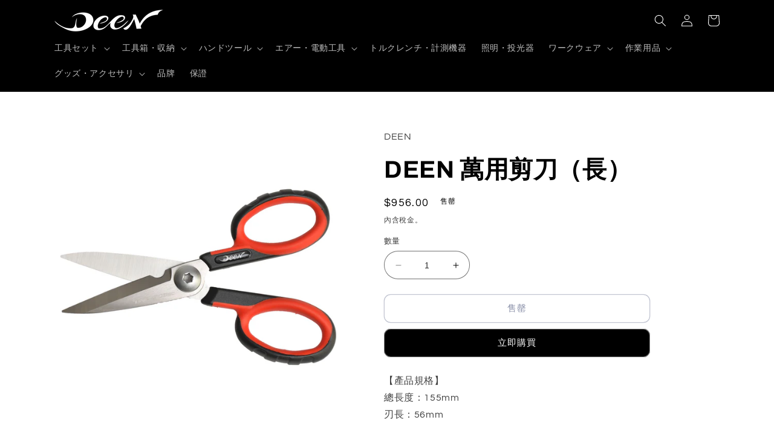

--- FILE ---
content_type: text/html; charset=utf-8
request_url: https://deentools.com/zh-tw/products/4562434461247
body_size: 35356
content:
<!doctype html>
<html class="no-js" lang="zh-TW">
  <head>
    <script type="application/vnd.locksmith+json" data-locksmith>{"version":"v254","locked":false,"initialized":true,"scope":"product","access_granted":true,"access_denied":false,"requires_customer":false,"manual_lock":false,"remote_lock":false,"has_timeout":false,"remote_rendered":null,"hide_resource":false,"hide_links_to_resource":false,"transparent":true,"locks":{"all":[],"opened":[]},"keys":[],"keys_signature":"0a750339462d50a091c21ff99b21c6dfd47fa71aba9e3e1aba4dc73c92891505","state":{"template":"product","theme":123972649038,"product":"4562434461247","collection":null,"page":null,"blog":null,"article":null,"app":null},"now":1769561021,"path":"\/products\/4562434461247","locale_root_url":"\/zh-tw","canonical_url":"https:\/\/deentools.com\/zh-tw\/products\/4562434461247","customer_id":null,"customer_id_signature":"0a750339462d50a091c21ff99b21c6dfd47fa71aba9e3e1aba4dc73c92891505","cart":null}</script><script data-locksmith>!function(){undefined;!function(){var s=window.Locksmith={},e=document.querySelector('script[type="application/vnd.locksmith+json"]'),n=e&&e.innerHTML;if(s.state={},s.util={},s.loading=!1,n)try{s.state=JSON.parse(n)}catch(d){}if(document.addEventListener&&document.querySelector){var o,a,i,t=[76,79,67,75,83,77,73,84,72,49,49],c=function(){a=t.slice(0)},l="style",r=function(e){e&&27!==e.keyCode&&"click"!==e.type||(document.removeEventListener("keydown",r),document.removeEventListener("click",r),o&&document.body.removeChild(o),o=null)};c(),document.addEventListener("keyup",function(e){if(e.keyCode===a[0]){if(clearTimeout(i),a.shift(),0<a.length)return void(i=setTimeout(c,1e3));c(),r(),(o=document.createElement("div"))[l].width="50%",o[l].maxWidth="1000px",o[l].height="85%",o[l].border="1px rgba(0, 0, 0, 0.2) solid",o[l].background="rgba(255, 255, 255, 0.99)",o[l].borderRadius="4px",o[l].position="fixed",o[l].top="50%",o[l].left="50%",o[l].transform="translateY(-50%) translateX(-50%)",o[l].boxShadow="0 2px 5px rgba(0, 0, 0, 0.3), 0 0 100vh 100vw rgba(0, 0, 0, 0.5)",o[l].zIndex="2147483645";var t=document.createElement("textarea");t.value=JSON.stringify(JSON.parse(n),null,2),t[l].border="none",t[l].display="block",t[l].boxSizing="border-box",t[l].width="100%",t[l].height="100%",t[l].background="transparent",t[l].padding="22px",t[l].fontFamily="monospace",t[l].fontSize="14px",t[l].color="#333",t[l].resize="none",t[l].outline="none",t.readOnly=!0,o.appendChild(t),document.body.appendChild(o),t.addEventListener("click",function(e){e.stopImmediatePropagation()}),t.select(),document.addEventListener("keydown",r),document.addEventListener("click",r)}})}s.isEmbedded=-1!==window.location.search.indexOf("_ab=0&_fd=0&_sc=1"),s.path=s.state.path||window.location.pathname,s.basePath=s.state.locale_root_url.concat("/apps/locksmith").replace(/^\/\//,"/"),s.reloading=!1,s.util.console=window.console||{log:function(){},error:function(){}},s.util.makeUrl=function(e,t){var n,o=s.basePath+e,a=[],i=s.cache();for(n in i)a.push(n+"="+encodeURIComponent(i[n]));for(n in t)a.push(n+"="+encodeURIComponent(t[n]));return s.state.customer_id&&(a.push("customer_id="+encodeURIComponent(s.state.customer_id)),a.push("customer_id_signature="+encodeURIComponent(s.state.customer_id_signature))),o+=(-1===o.indexOf("?")?"?":"&")+a.join("&")},s._initializeCallbacks=[],s.on=function(e,t){if("initialize"!==e)throw'Locksmith.on() currently only supports the "initialize" event';s._initializeCallbacks.push(t)},s.initializeSession=function(e){if(!s.isEmbedded){var t=!1,n=!0,o=!0;(e=e||{}).silent&&(o=n=!(t=!0)),s.ping({silent:t,spinner:n,reload:o,callback:function(){s._initializeCallbacks.forEach(function(e){e()})}})}},s.cache=function(e){var t={};try{var n=function a(e){return(document.cookie.match("(^|; )"+e+"=([^;]*)")||0)[2]};t=JSON.parse(decodeURIComponent(n("locksmith-params")||"{}"))}catch(d){}if(e){for(var o in e)t[o]=e[o];document.cookie="locksmith-params=; expires=Thu, 01 Jan 1970 00:00:00 GMT; path=/",document.cookie="locksmith-params="+encodeURIComponent(JSON.stringify(t))+"; path=/"}return t},s.cache.cart=s.state.cart,s.cache.cartLastSaved=null,s.params=s.cache(),s.util.reload=function(){s.reloading=!0;try{window.location.href=window.location.href.replace(/#.*/,"")}catch(d){s.util.console.error("Preferred reload method failed",d),window.location.reload()}},s.cache.saveCart=function(e){if(!s.cache.cart||s.cache.cart===s.cache.cartLastSaved)return e?e():null;var t=s.cache.cartLastSaved;s.cache.cartLastSaved=s.cache.cart,fetch("/cart/update.js",{method:"POST",headers:{"Content-Type":"application/json",Accept:"application/json"},body:JSON.stringify({attributes:{locksmith:s.cache.cart}})}).then(function(e){if(!e.ok)throw new Error("Cart update failed: "+e.status);return e.json()}).then(function(){e&&e()})["catch"](function(e){if(s.cache.cartLastSaved=t,!s.reloading)throw e})},s.util.spinnerHTML='<style>body{background:#FFF}@keyframes spin{from{transform:rotate(0deg)}to{transform:rotate(360deg)}}#loading{display:flex;width:100%;height:50vh;color:#777;align-items:center;justify-content:center}#loading .spinner{display:block;animation:spin 600ms linear infinite;position:relative;width:50px;height:50px}#loading .spinner-ring{stroke:currentColor;stroke-dasharray:100%;stroke-width:2px;stroke-linecap:round;fill:none}</style><div id="loading"><div class="spinner"><svg width="100%" height="100%"><svg preserveAspectRatio="xMinYMin"><circle class="spinner-ring" cx="50%" cy="50%" r="45%"></circle></svg></svg></div></div>',s.util.clobberBody=function(e){document.body.innerHTML=e},s.util.clobberDocument=function(e){e.responseText&&(e=e.responseText),document.documentElement&&document.removeChild(document.documentElement);var t=document.open("text/html","replace");t.writeln(e),t.close(),setTimeout(function(){var e=t.querySelector("[autofocus]");e&&e.focus()},100)},s.util.serializeForm=function(e){if(e&&"FORM"===e.nodeName){var t,n,o={};for(t=e.elements.length-1;0<=t;t-=1)if(""!==e.elements[t].name)switch(e.elements[t].nodeName){case"INPUT":switch(e.elements[t].type){default:case"text":case"hidden":case"password":case"button":case"reset":case"submit":o[e.elements[t].name]=e.elements[t].value;break;case"checkbox":case"radio":e.elements[t].checked&&(o[e.elements[t].name]=e.elements[t].value);break;case"file":}break;case"TEXTAREA":o[e.elements[t].name]=e.elements[t].value;break;case"SELECT":switch(e.elements[t].type){case"select-one":o[e.elements[t].name]=e.elements[t].value;break;case"select-multiple":for(n=e.elements[t].options.length-1;0<=n;n-=1)e.elements[t].options[n].selected&&(o[e.elements[t].name]=e.elements[t].options[n].value)}break;case"BUTTON":switch(e.elements[t].type){case"reset":case"submit":case"button":o[e.elements[t].name]=e.elements[t].value}}return o}},s.util.on=function(e,i,s,t){t=t||document;var c="locksmith-"+e+i,n=function(e){var t=e.target,n=e.target.parentElement,o=t&&t.className&&(t.className.baseVal||t.className)||"",a=n&&n.className&&(n.className.baseVal||n.className)||"";("string"==typeof o&&-1!==o.split(/\s+/).indexOf(i)||"string"==typeof a&&-1!==a.split(/\s+/).indexOf(i))&&!e[c]&&(e[c]=!0,s(e))};t.attachEvent?t.attachEvent(e,n):t.addEventListener(e,n,!1)},s.util.enableActions=function(e){s.util.on("click","locksmith-action",function(e){e.preventDefault();var t=e.target;t.dataset.confirmWith&&!confirm(t.dataset.confirmWith)||(t.disabled=!0,t.innerText=t.dataset.disableWith,s.post("/action",t.dataset.locksmithParams,{spinner:!1,type:"text",success:function(e){(e=JSON.parse(e.responseText)).message&&alert(e.message),s.util.reload()}}))},e)},s.util.inject=function(e,t){var n=["data","locksmith","append"];if(-1!==t.indexOf(n.join("-"))){var o=document.createElement("div");o.innerHTML=t,e.appendChild(o)}else e.innerHTML=t;var a,i,s=e.querySelectorAll("script");for(i=0;i<s.length;++i){a=s[i];var c=document.createElement("script");if(a.type&&(c.type=a.type),a.src)c.src=a.src;else{var l=document.createTextNode(a.innerHTML);c.appendChild(l)}e.appendChild(c)}var r=e.querySelector("[autofocus]");r&&r.focus()},s.post=function(e,t,n){!1!==(n=n||{}).spinner&&s.util.clobberBody(s.util.spinnerHTML);var o={};n.container===document?(o.layout=1,n.success=function(e){s.util.clobberDocument(e)}):n.container&&(o.layout=0,n.success=function(e){var t=document.getElementById(n.container);s.util.inject(t,e),t.id===t.firstChild.id&&t.parentElement.replaceChild(t.firstChild,t)}),n.form_type&&(t.form_type=n.form_type),n.include_layout_classes!==undefined&&(t.include_layout_classes=n.include_layout_classes),n.lock_id!==undefined&&(t.lock_id=n.lock_id),s.loading=!0;var a=s.util.makeUrl(e,o),i="json"===n.type||"text"===n.type;fetch(a,{method:"POST",headers:{"Content-Type":"application/json",Accept:i?"application/json":"text/html"},body:JSON.stringify(t)}).then(function(e){if(!e.ok)throw new Error("Request failed: "+e.status);return e.text()}).then(function(e){var t=n.success||s.util.clobberDocument;t(i?{responseText:e}:e)})["catch"](function(e){if(!s.reloading)if("dashboard.weglot.com"!==window.location.host){if(!n.silent)throw alert("Something went wrong! Please refresh and try again."),e;console.error(e)}else console.error(e)})["finally"](function(){s.loading=!1})},s.postResource=function(e,t){e.path=s.path,e.search=window.location.search,e.state=s.state,e.passcode&&(e.passcode=e.passcode.trim()),e.email&&(e.email=e.email.trim()),e.state.cart=s.cache.cart,e.locksmith_json=s.jsonTag,e.locksmith_json_signature=s.jsonTagSignature,s.post("/resource",e,t)},s.ping=function(e){if(!s.isEmbedded){e=e||{};var t=function(){e.reload?s.util.reload():"function"==typeof e.callback&&e.callback()};s.post("/ping",{path:s.path,search:window.location.search,state:s.state},{spinner:!!e.spinner,silent:"undefined"==typeof e.silent||e.silent,type:"text",success:function(e){e&&e.responseText?((e=JSON.parse(e.responseText)).messages&&0<e.messages.length&&s.showMessages(e.messages),e.cart&&s.cache.cart!==e.cart?(s.cache.cart=e.cart,s.cache.saveCart(function(){t(),e.cart&&e.cart.match(/^.+:/)&&s.util.reload()})):t()):console.error("[Locksmith] Invalid result in ping callback:",e)}})}},s.timeoutMonitor=function(){var e=s.cache.cart;s.ping({callback:function(){e!==s.cache.cart||setTimeout(function(){s.timeoutMonitor()},6e4)}})},s.showMessages=function(e){var t=document.createElement("div");t.style.position="fixed",t.style.left=0,t.style.right=0,t.style.bottom="-50px",t.style.opacity=0,t.style.background="#191919",t.style.color="#ddd",t.style.transition="bottom 0.2s, opacity 0.2s",t.style.zIndex=999999,t.innerHTML="        <style>          .locksmith-ab .locksmith-b { display: none; }          .locksmith-ab.toggled .locksmith-b { display: flex; }          .locksmith-ab.toggled .locksmith-a { display: none; }          .locksmith-flex { display: flex; flex-wrap: wrap; justify-content: space-between; align-items: center; padding: 10px 20px; }          .locksmith-message + .locksmith-message { border-top: 1px #555 solid; }          .locksmith-message a { color: inherit; font-weight: bold; }          .locksmith-message a:hover { color: inherit; opacity: 0.8; }          a.locksmith-ab-toggle { font-weight: inherit; text-decoration: underline; }          .locksmith-text { flex-grow: 1; }          .locksmith-cta { flex-grow: 0; text-align: right; }          .locksmith-cta button { transform: scale(0.8); transform-origin: left; }          .locksmith-cta > * { display: block; }          .locksmith-cta > * + * { margin-top: 10px; }          .locksmith-message a.locksmith-close { flex-grow: 0; text-decoration: none; margin-left: 15px; font-size: 30px; font-family: monospace; display: block; padding: 2px 10px; }                    @media screen and (max-width: 600px) {            .locksmith-wide-only { display: none !important; }            .locksmith-flex { padding: 0 15px; }            .locksmith-flex > * { margin-top: 5px; margin-bottom: 5px; }            .locksmith-cta { text-align: left; }          }                    @media screen and (min-width: 601px) {            .locksmith-narrow-only { display: none !important; }          }        </style>      "+e.map(function(e){return'<div class="locksmith-message">'+e+"</div>"}).join(""),document.body.appendChild(t),document.body.style.position="relative",document.body.parentElement.style.paddingBottom=t.offsetHeight+"px",setTimeout(function(){t.style.bottom=0,t.style.opacity=1},50),s.util.on("click","locksmith-ab-toggle",function(e){e.preventDefault();for(var t=e.target.parentElement;-1===t.className.split(" ").indexOf("locksmith-ab");)t=t.parentElement;-1!==t.className.split(" ").indexOf("toggled")?t.className=t.className.replace("toggled",""):t.className=t.className+" toggled"}),s.util.enableActions(t)}}()}();</script>
      <script data-locksmith>Locksmith.cache.cart=null</script>

  <script data-locksmith>Locksmith.jsonTag="{\"version\":\"v254\",\"locked\":false,\"initialized\":true,\"scope\":\"product\",\"access_granted\":true,\"access_denied\":false,\"requires_customer\":false,\"manual_lock\":false,\"remote_lock\":false,\"has_timeout\":false,\"remote_rendered\":null,\"hide_resource\":false,\"hide_links_to_resource\":false,\"transparent\":true,\"locks\":{\"all\":[],\"opened\":[]},\"keys\":[],\"keys_signature\":\"0a750339462d50a091c21ff99b21c6dfd47fa71aba9e3e1aba4dc73c92891505\",\"state\":{\"template\":\"product\",\"theme\":123972649038,\"product\":\"4562434461247\",\"collection\":null,\"page\":null,\"blog\":null,\"article\":null,\"app\":null},\"now\":1769561021,\"path\":\"\\\/products\\\/4562434461247\",\"locale_root_url\":\"\\\/zh-tw\",\"canonical_url\":\"https:\\\/\\\/deentools.com\\\/zh-tw\\\/products\\\/4562434461247\",\"customer_id\":null,\"customer_id_signature\":\"0a750339462d50a091c21ff99b21c6dfd47fa71aba9e3e1aba4dc73c92891505\",\"cart\":null}";Locksmith.jsonTagSignature="6c711af62c31270c65e4866c1933dcf5fed63ccde4a827a7b62fcef0b0171966"</script>
    <meta charset="utf-8">
    <meta http-equiv="X-UA-Compatible" content="IE=edge">
    <meta name="viewport" content="width=device-width,initial-scale=1">
    <meta name="theme-color" content="">
    <link rel="canonical" href="https://deentools.com/zh-tw/products/4562434461247">
    <link rel="preconnect" href="https://cdn.shopify.com" crossorigin><link rel="icon" type="image/png" href="//deentools.com/cdn/shop/files/deen_blacklogo-1-560x340.jpg?crop=center&height=32&v=1613759262&width=32"><link rel="preconnect" href="https://fonts.shopifycdn.com" crossorigin><title>
      DEEN 萬用剪刀（長）
 &ndash; DEENTOOLS</title>

    
<meta name="description" content="【產品規格】總長度：155mm刃長：56mm切割能力：最大約 4.5 毫米軟線電纜銅板厚度最大 0.5 毫米電纜紮帶或類似樹脂材料DEEN 的萬能剪刀受到從電氣工程客戶到汽車機械師的廣泛好評，現在推出了長期以來一直需要的長款。刀片採用醫用手術刀和專業菜刀中使用的鉬和釩材料，刀片中加入不銹鋼，使其成為高檔專業刀片，除了堅韌之外還具有防銹效果. 萬能剪刀。">


    

<meta property="og:site_name" content="DEENTOOLS">
<meta property="og:url" content="https://deentools.com/zh-tw/products/4562434461247"><meta property="og:title" content="DEEN 萬用剪刀（長）">
<meta property="og:type" content="product">
<meta property="og:description" content="【產品規格】總長度：155mm刃長：56mm切割能力：最大約 4.5 毫米軟線電纜銅板厚度最大 0.5 毫米電纜紮帶或類似樹脂材料DEEN 的萬能剪刀受到從電氣工程客戶到汽車機械師的廣泛好評，現在推出了長期以來一直需要的長款。刀片採用醫用手術刀和專業菜刀中使用的鉬和釩材料，刀片中加入不銹鋼，使其成為高檔專業刀片，除了堅韌之外還具有防銹效果. 萬能剪刀。">
<meta property="og:image" content="http://deentools.com/cdn/shop/products/DNP-908SC.jpg?v=1626336246">
<meta property="og:image:secure_url" content="https://deentools.com/cdn/shop/products/DNP-908SC.jpg?v=1626336246">
<meta property="og:image:width" content="1500">
  <meta property="og:image:height" content="1500"><meta property="og:price:amount" content="956.00">
<meta property="og:price:currency" content="TWD">
<meta name="twitter:site" content="@fg_tokyo"><meta name="twitter:card" content="summary_large_image"><meta name="twitter:title" content="DEEN 萬用剪刀（長）">
<meta name="twitter:description" content="【產品規格】總長度：155mm刃長：56mm切割能力：最大約 4.5 毫米軟線電纜銅板厚度最大 0.5 毫米電纜紮帶或類似樹脂材料DEEN 的萬能剪刀受到從電氣工程客戶到汽車機械師的廣泛好評，現在推出了長期以來一直需要的長款。刀片採用醫用手術刀和專業菜刀中使用的鉬和釩材料，刀片中加入不銹鋼，使其成為高檔專業刀片，除了堅韌之外還具有防銹效果. 萬能剪刀。">


    <script src="//deentools.com/cdn/shop/t/22/assets/constants.js?v=95358004781563950421685411008" defer="defer"></script>
    <script src="//deentools.com/cdn/shop/t/22/assets/pubsub.js?v=2921868252632587581685411008" defer="defer"></script>
    <script src="//deentools.com/cdn/shop/t/22/assets/global.js?v=127210358271191040921685411008" defer="defer"></script>
    <script>window.performance && window.performance.mark && window.performance.mark('shopify.content_for_header.start');</script><meta id="shopify-digital-wallet" name="shopify-digital-wallet" content="/9807986766/digital_wallets/dialog">
<link rel="alternate" hreflang="x-default" href="https://deentools.com/products/4562434461247">
<link rel="alternate" hreflang="ja" href="https://deentools.com/products/4562434461247">
<link rel="alternate" hreflang="en" href="https://deentools.com/en/products/4562434461247">
<link rel="alternate" hreflang="zh-Hans" href="https://deentools.com/zh/products/4562434461247">
<link rel="alternate" hreflang="zh-Hans-CN" href="https://deentools.com/zh-cn/products/4562434461247">
<link rel="alternate" hreflang="ja-TW" href="https://deentools.com/ja-tw/products/4562434461247">
<link rel="alternate" hreflang="zh-Hant-TW" href="https://deentools.com/zh-tw/products/4562434461247">
<link rel="alternate" hreflang="zh-Hans-AC" href="https://deentools.com/zh/products/4562434461247">
<link rel="alternate" hreflang="zh-Hans-AD" href="https://deentools.com/zh/products/4562434461247">
<link rel="alternate" hreflang="zh-Hans-AE" href="https://deentools.com/zh/products/4562434461247">
<link rel="alternate" hreflang="zh-Hans-AF" href="https://deentools.com/zh/products/4562434461247">
<link rel="alternate" hreflang="zh-Hans-AG" href="https://deentools.com/zh/products/4562434461247">
<link rel="alternate" hreflang="zh-Hans-AI" href="https://deentools.com/zh/products/4562434461247">
<link rel="alternate" hreflang="zh-Hans-AL" href="https://deentools.com/zh/products/4562434461247">
<link rel="alternate" hreflang="zh-Hans-AM" href="https://deentools.com/zh/products/4562434461247">
<link rel="alternate" hreflang="zh-Hans-AO" href="https://deentools.com/zh/products/4562434461247">
<link rel="alternate" hreflang="zh-Hans-AR" href="https://deentools.com/zh/products/4562434461247">
<link rel="alternate" hreflang="zh-Hans-AT" href="https://deentools.com/zh/products/4562434461247">
<link rel="alternate" hreflang="zh-Hans-AU" href="https://deentools.com/zh/products/4562434461247">
<link rel="alternate" hreflang="zh-Hans-AW" href="https://deentools.com/zh/products/4562434461247">
<link rel="alternate" hreflang="zh-Hans-AX" href="https://deentools.com/zh/products/4562434461247">
<link rel="alternate" hreflang="zh-Hans-AZ" href="https://deentools.com/zh/products/4562434461247">
<link rel="alternate" hreflang="zh-Hans-BA" href="https://deentools.com/zh/products/4562434461247">
<link rel="alternate" hreflang="zh-Hans-BB" href="https://deentools.com/zh/products/4562434461247">
<link rel="alternate" hreflang="zh-Hans-BD" href="https://deentools.com/zh/products/4562434461247">
<link rel="alternate" hreflang="zh-Hans-BE" href="https://deentools.com/zh/products/4562434461247">
<link rel="alternate" hreflang="zh-Hans-BF" href="https://deentools.com/zh/products/4562434461247">
<link rel="alternate" hreflang="zh-Hans-BG" href="https://deentools.com/zh/products/4562434461247">
<link rel="alternate" hreflang="zh-Hans-BH" href="https://deentools.com/zh/products/4562434461247">
<link rel="alternate" hreflang="zh-Hans-BI" href="https://deentools.com/zh/products/4562434461247">
<link rel="alternate" hreflang="zh-Hans-BJ" href="https://deentools.com/zh/products/4562434461247">
<link rel="alternate" hreflang="zh-Hans-BL" href="https://deentools.com/zh/products/4562434461247">
<link rel="alternate" hreflang="zh-Hans-BM" href="https://deentools.com/zh/products/4562434461247">
<link rel="alternate" hreflang="zh-Hans-BN" href="https://deentools.com/zh/products/4562434461247">
<link rel="alternate" hreflang="zh-Hans-BO" href="https://deentools.com/zh/products/4562434461247">
<link rel="alternate" hreflang="zh-Hans-BQ" href="https://deentools.com/zh/products/4562434461247">
<link rel="alternate" hreflang="zh-Hans-BR" href="https://deentools.com/zh/products/4562434461247">
<link rel="alternate" hreflang="zh-Hans-BS" href="https://deentools.com/zh/products/4562434461247">
<link rel="alternate" hreflang="zh-Hans-BT" href="https://deentools.com/zh/products/4562434461247">
<link rel="alternate" hreflang="zh-Hans-BW" href="https://deentools.com/zh/products/4562434461247">
<link rel="alternate" hreflang="zh-Hans-BY" href="https://deentools.com/zh/products/4562434461247">
<link rel="alternate" hreflang="zh-Hans-BZ" href="https://deentools.com/zh/products/4562434461247">
<link rel="alternate" hreflang="zh-Hans-CA" href="https://deentools.com/zh/products/4562434461247">
<link rel="alternate" hreflang="zh-Hans-CC" href="https://deentools.com/zh/products/4562434461247">
<link rel="alternate" hreflang="zh-Hans-CD" href="https://deentools.com/zh/products/4562434461247">
<link rel="alternate" hreflang="zh-Hans-CF" href="https://deentools.com/zh/products/4562434461247">
<link rel="alternate" hreflang="zh-Hans-CG" href="https://deentools.com/zh/products/4562434461247">
<link rel="alternate" hreflang="zh-Hans-CH" href="https://deentools.com/zh/products/4562434461247">
<link rel="alternate" hreflang="zh-Hans-CI" href="https://deentools.com/zh/products/4562434461247">
<link rel="alternate" hreflang="zh-Hans-CK" href="https://deentools.com/zh/products/4562434461247">
<link rel="alternate" hreflang="zh-Hans-CL" href="https://deentools.com/zh/products/4562434461247">
<link rel="alternate" hreflang="zh-Hans-CM" href="https://deentools.com/zh/products/4562434461247">
<link rel="alternate" hreflang="zh-Hans-CO" href="https://deentools.com/zh/products/4562434461247">
<link rel="alternate" hreflang="zh-Hans-CR" href="https://deentools.com/zh/products/4562434461247">
<link rel="alternate" hreflang="zh-Hans-CV" href="https://deentools.com/zh/products/4562434461247">
<link rel="alternate" hreflang="zh-Hans-CW" href="https://deentools.com/zh/products/4562434461247">
<link rel="alternate" hreflang="zh-Hans-CX" href="https://deentools.com/zh/products/4562434461247">
<link rel="alternate" hreflang="zh-Hans-CY" href="https://deentools.com/zh/products/4562434461247">
<link rel="alternate" hreflang="zh-Hans-CZ" href="https://deentools.com/zh/products/4562434461247">
<link rel="alternate" hreflang="zh-Hans-DE" href="https://deentools.com/zh/products/4562434461247">
<link rel="alternate" hreflang="zh-Hans-DJ" href="https://deentools.com/zh/products/4562434461247">
<link rel="alternate" hreflang="zh-Hans-DK" href="https://deentools.com/zh/products/4562434461247">
<link rel="alternate" hreflang="zh-Hans-DM" href="https://deentools.com/zh/products/4562434461247">
<link rel="alternate" hreflang="zh-Hans-DO" href="https://deentools.com/zh/products/4562434461247">
<link rel="alternate" hreflang="zh-Hans-DZ" href="https://deentools.com/zh/products/4562434461247">
<link rel="alternate" hreflang="zh-Hans-EC" href="https://deentools.com/zh/products/4562434461247">
<link rel="alternate" hreflang="zh-Hans-EE" href="https://deentools.com/zh/products/4562434461247">
<link rel="alternate" hreflang="zh-Hans-EG" href="https://deentools.com/zh/products/4562434461247">
<link rel="alternate" hreflang="zh-Hans-EH" href="https://deentools.com/zh/products/4562434461247">
<link rel="alternate" hreflang="zh-Hans-ER" href="https://deentools.com/zh/products/4562434461247">
<link rel="alternate" hreflang="zh-Hans-ES" href="https://deentools.com/zh/products/4562434461247">
<link rel="alternate" hreflang="zh-Hans-ET" href="https://deentools.com/zh/products/4562434461247">
<link rel="alternate" hreflang="zh-Hans-FI" href="https://deentools.com/zh/products/4562434461247">
<link rel="alternate" hreflang="zh-Hans-FJ" href="https://deentools.com/zh/products/4562434461247">
<link rel="alternate" hreflang="zh-Hans-FK" href="https://deentools.com/zh/products/4562434461247">
<link rel="alternate" hreflang="zh-Hans-FO" href="https://deentools.com/zh/products/4562434461247">
<link rel="alternate" hreflang="zh-Hans-FR" href="https://deentools.com/zh/products/4562434461247">
<link rel="alternate" hreflang="zh-Hans-GA" href="https://deentools.com/zh/products/4562434461247">
<link rel="alternate" hreflang="zh-Hans-GB" href="https://deentools.com/zh/products/4562434461247">
<link rel="alternate" hreflang="zh-Hans-GD" href="https://deentools.com/zh/products/4562434461247">
<link rel="alternate" hreflang="zh-Hans-GE" href="https://deentools.com/zh/products/4562434461247">
<link rel="alternate" hreflang="zh-Hans-GF" href="https://deentools.com/zh/products/4562434461247">
<link rel="alternate" hreflang="zh-Hans-GG" href="https://deentools.com/zh/products/4562434461247">
<link rel="alternate" hreflang="zh-Hans-GH" href="https://deentools.com/zh/products/4562434461247">
<link rel="alternate" hreflang="zh-Hans-GI" href="https://deentools.com/zh/products/4562434461247">
<link rel="alternate" hreflang="zh-Hans-GL" href="https://deentools.com/zh/products/4562434461247">
<link rel="alternate" hreflang="zh-Hans-GM" href="https://deentools.com/zh/products/4562434461247">
<link rel="alternate" hreflang="zh-Hans-GN" href="https://deentools.com/zh/products/4562434461247">
<link rel="alternate" hreflang="zh-Hans-GP" href="https://deentools.com/zh/products/4562434461247">
<link rel="alternate" hreflang="zh-Hans-GQ" href="https://deentools.com/zh/products/4562434461247">
<link rel="alternate" hreflang="zh-Hans-GR" href="https://deentools.com/zh/products/4562434461247">
<link rel="alternate" hreflang="zh-Hans-GS" href="https://deentools.com/zh/products/4562434461247">
<link rel="alternate" hreflang="zh-Hans-GT" href="https://deentools.com/zh/products/4562434461247">
<link rel="alternate" hreflang="zh-Hans-GW" href="https://deentools.com/zh/products/4562434461247">
<link rel="alternate" hreflang="zh-Hans-GY" href="https://deentools.com/zh/products/4562434461247">
<link rel="alternate" hreflang="zh-Hans-HK" href="https://deentools.com/zh/products/4562434461247">
<link rel="alternate" hreflang="zh-Hans-HN" href="https://deentools.com/zh/products/4562434461247">
<link rel="alternate" hreflang="zh-Hans-HR" href="https://deentools.com/zh/products/4562434461247">
<link rel="alternate" hreflang="zh-Hans-HT" href="https://deentools.com/zh/products/4562434461247">
<link rel="alternate" hreflang="zh-Hans-HU" href="https://deentools.com/zh/products/4562434461247">
<link rel="alternate" hreflang="zh-Hans-ID" href="https://deentools.com/zh/products/4562434461247">
<link rel="alternate" hreflang="zh-Hans-IE" href="https://deentools.com/zh/products/4562434461247">
<link rel="alternate" hreflang="zh-Hans-IL" href="https://deentools.com/zh/products/4562434461247">
<link rel="alternate" hreflang="zh-Hans-IM" href="https://deentools.com/zh/products/4562434461247">
<link rel="alternate" hreflang="zh-Hans-IN" href="https://deentools.com/zh/products/4562434461247">
<link rel="alternate" hreflang="zh-Hans-IO" href="https://deentools.com/zh/products/4562434461247">
<link rel="alternate" hreflang="zh-Hans-IQ" href="https://deentools.com/zh/products/4562434461247">
<link rel="alternate" hreflang="zh-Hans-IS" href="https://deentools.com/zh/products/4562434461247">
<link rel="alternate" hreflang="zh-Hans-IT" href="https://deentools.com/zh/products/4562434461247">
<link rel="alternate" hreflang="zh-Hans-JE" href="https://deentools.com/zh/products/4562434461247">
<link rel="alternate" hreflang="zh-Hans-JM" href="https://deentools.com/zh/products/4562434461247">
<link rel="alternate" hreflang="zh-Hans-JO" href="https://deentools.com/zh/products/4562434461247">
<link rel="alternate" hreflang="zh-Hans-JP" href="https://deentools.com/zh/products/4562434461247">
<link rel="alternate" hreflang="zh-Hans-KE" href="https://deentools.com/zh/products/4562434461247">
<link rel="alternate" hreflang="zh-Hans-KG" href="https://deentools.com/zh/products/4562434461247">
<link rel="alternate" hreflang="zh-Hans-KH" href="https://deentools.com/zh/products/4562434461247">
<link rel="alternate" hreflang="zh-Hans-KI" href="https://deentools.com/zh/products/4562434461247">
<link rel="alternate" hreflang="zh-Hans-KM" href="https://deentools.com/zh/products/4562434461247">
<link rel="alternate" hreflang="zh-Hans-KN" href="https://deentools.com/zh/products/4562434461247">
<link rel="alternate" hreflang="zh-Hans-KR" href="https://deentools.com/zh/products/4562434461247">
<link rel="alternate" hreflang="zh-Hans-KW" href="https://deentools.com/zh/products/4562434461247">
<link rel="alternate" hreflang="zh-Hans-KY" href="https://deentools.com/zh/products/4562434461247">
<link rel="alternate" hreflang="zh-Hans-KZ" href="https://deentools.com/zh/products/4562434461247">
<link rel="alternate" hreflang="zh-Hans-LA" href="https://deentools.com/zh/products/4562434461247">
<link rel="alternate" hreflang="zh-Hans-LB" href="https://deentools.com/zh/products/4562434461247">
<link rel="alternate" hreflang="zh-Hans-LC" href="https://deentools.com/zh/products/4562434461247">
<link rel="alternate" hreflang="zh-Hans-LI" href="https://deentools.com/zh/products/4562434461247">
<link rel="alternate" hreflang="zh-Hans-LK" href="https://deentools.com/zh/products/4562434461247">
<link rel="alternate" hreflang="zh-Hans-LR" href="https://deentools.com/zh/products/4562434461247">
<link rel="alternate" hreflang="zh-Hans-LS" href="https://deentools.com/zh/products/4562434461247">
<link rel="alternate" hreflang="zh-Hans-LT" href="https://deentools.com/zh/products/4562434461247">
<link rel="alternate" hreflang="zh-Hans-LU" href="https://deentools.com/zh/products/4562434461247">
<link rel="alternate" hreflang="zh-Hans-LV" href="https://deentools.com/zh/products/4562434461247">
<link rel="alternate" hreflang="zh-Hans-LY" href="https://deentools.com/zh/products/4562434461247">
<link rel="alternate" hreflang="zh-Hans-MA" href="https://deentools.com/zh/products/4562434461247">
<link rel="alternate" hreflang="zh-Hans-MC" href="https://deentools.com/zh/products/4562434461247">
<link rel="alternate" hreflang="zh-Hans-MD" href="https://deentools.com/zh/products/4562434461247">
<link rel="alternate" hreflang="zh-Hans-ME" href="https://deentools.com/zh/products/4562434461247">
<link rel="alternate" hreflang="zh-Hans-MF" href="https://deentools.com/zh/products/4562434461247">
<link rel="alternate" hreflang="zh-Hans-MG" href="https://deentools.com/zh/products/4562434461247">
<link rel="alternate" hreflang="zh-Hans-MK" href="https://deentools.com/zh/products/4562434461247">
<link rel="alternate" hreflang="zh-Hans-ML" href="https://deentools.com/zh/products/4562434461247">
<link rel="alternate" hreflang="zh-Hans-MM" href="https://deentools.com/zh/products/4562434461247">
<link rel="alternate" hreflang="zh-Hans-MN" href="https://deentools.com/zh/products/4562434461247">
<link rel="alternate" hreflang="zh-Hans-MO" href="https://deentools.com/zh/products/4562434461247">
<link rel="alternate" hreflang="zh-Hans-MQ" href="https://deentools.com/zh/products/4562434461247">
<link rel="alternate" hreflang="zh-Hans-MR" href="https://deentools.com/zh/products/4562434461247">
<link rel="alternate" hreflang="zh-Hans-MS" href="https://deentools.com/zh/products/4562434461247">
<link rel="alternate" hreflang="zh-Hans-MT" href="https://deentools.com/zh/products/4562434461247">
<link rel="alternate" hreflang="zh-Hans-MU" href="https://deentools.com/zh/products/4562434461247">
<link rel="alternate" hreflang="zh-Hans-MV" href="https://deentools.com/zh/products/4562434461247">
<link rel="alternate" hreflang="zh-Hans-MW" href="https://deentools.com/zh/products/4562434461247">
<link rel="alternate" hreflang="zh-Hans-MX" href="https://deentools.com/zh/products/4562434461247">
<link rel="alternate" hreflang="zh-Hans-MY" href="https://deentools.com/zh/products/4562434461247">
<link rel="alternate" hreflang="zh-Hans-MZ" href="https://deentools.com/zh/products/4562434461247">
<link rel="alternate" hreflang="zh-Hans-NA" href="https://deentools.com/zh/products/4562434461247">
<link rel="alternate" hreflang="zh-Hans-NC" href="https://deentools.com/zh/products/4562434461247">
<link rel="alternate" hreflang="zh-Hans-NE" href="https://deentools.com/zh/products/4562434461247">
<link rel="alternate" hreflang="zh-Hans-NF" href="https://deentools.com/zh/products/4562434461247">
<link rel="alternate" hreflang="zh-Hans-NG" href="https://deentools.com/zh/products/4562434461247">
<link rel="alternate" hreflang="zh-Hans-NI" href="https://deentools.com/zh/products/4562434461247">
<link rel="alternate" hreflang="zh-Hans-NL" href="https://deentools.com/zh/products/4562434461247">
<link rel="alternate" hreflang="zh-Hans-NO" href="https://deentools.com/zh/products/4562434461247">
<link rel="alternate" hreflang="zh-Hans-NP" href="https://deentools.com/zh/products/4562434461247">
<link rel="alternate" hreflang="zh-Hans-NR" href="https://deentools.com/zh/products/4562434461247">
<link rel="alternate" hreflang="zh-Hans-NU" href="https://deentools.com/zh/products/4562434461247">
<link rel="alternate" hreflang="zh-Hans-NZ" href="https://deentools.com/zh/products/4562434461247">
<link rel="alternate" hreflang="zh-Hans-OM" href="https://deentools.com/zh/products/4562434461247">
<link rel="alternate" hreflang="zh-Hans-PA" href="https://deentools.com/zh/products/4562434461247">
<link rel="alternate" hreflang="zh-Hans-PE" href="https://deentools.com/zh/products/4562434461247">
<link rel="alternate" hreflang="zh-Hans-PF" href="https://deentools.com/zh/products/4562434461247">
<link rel="alternate" hreflang="zh-Hans-PG" href="https://deentools.com/zh/products/4562434461247">
<link rel="alternate" hreflang="zh-Hans-PH" href="https://deentools.com/zh/products/4562434461247">
<link rel="alternate" hreflang="zh-Hans-PK" href="https://deentools.com/zh/products/4562434461247">
<link rel="alternate" hreflang="zh-Hans-PL" href="https://deentools.com/zh/products/4562434461247">
<link rel="alternate" hreflang="zh-Hans-PM" href="https://deentools.com/zh/products/4562434461247">
<link rel="alternate" hreflang="zh-Hans-PN" href="https://deentools.com/zh/products/4562434461247">
<link rel="alternate" hreflang="zh-Hans-PS" href="https://deentools.com/zh/products/4562434461247">
<link rel="alternate" hreflang="zh-Hans-PT" href="https://deentools.com/zh/products/4562434461247">
<link rel="alternate" hreflang="zh-Hans-PY" href="https://deentools.com/zh/products/4562434461247">
<link rel="alternate" hreflang="zh-Hans-QA" href="https://deentools.com/zh/products/4562434461247">
<link rel="alternate" hreflang="zh-Hans-RE" href="https://deentools.com/zh/products/4562434461247">
<link rel="alternate" hreflang="zh-Hans-RO" href="https://deentools.com/zh/products/4562434461247">
<link rel="alternate" hreflang="zh-Hans-RS" href="https://deentools.com/zh/products/4562434461247">
<link rel="alternate" hreflang="zh-Hans-RU" href="https://deentools.com/zh/products/4562434461247">
<link rel="alternate" hreflang="zh-Hans-RW" href="https://deentools.com/zh/products/4562434461247">
<link rel="alternate" hreflang="zh-Hans-SA" href="https://deentools.com/zh/products/4562434461247">
<link rel="alternate" hreflang="zh-Hans-SB" href="https://deentools.com/zh/products/4562434461247">
<link rel="alternate" hreflang="zh-Hans-SC" href="https://deentools.com/zh/products/4562434461247">
<link rel="alternate" hreflang="zh-Hans-SD" href="https://deentools.com/zh/products/4562434461247">
<link rel="alternate" hreflang="zh-Hans-SE" href="https://deentools.com/zh/products/4562434461247">
<link rel="alternate" hreflang="zh-Hans-SG" href="https://deentools.com/zh/products/4562434461247">
<link rel="alternate" hreflang="zh-Hans-SH" href="https://deentools.com/zh/products/4562434461247">
<link rel="alternate" hreflang="zh-Hans-SI" href="https://deentools.com/zh/products/4562434461247">
<link rel="alternate" hreflang="zh-Hans-SJ" href="https://deentools.com/zh/products/4562434461247">
<link rel="alternate" hreflang="zh-Hans-SK" href="https://deentools.com/zh/products/4562434461247">
<link rel="alternate" hreflang="zh-Hans-SL" href="https://deentools.com/zh/products/4562434461247">
<link rel="alternate" hreflang="zh-Hans-SM" href="https://deentools.com/zh/products/4562434461247">
<link rel="alternate" hreflang="zh-Hans-SN" href="https://deentools.com/zh/products/4562434461247">
<link rel="alternate" hreflang="zh-Hans-SO" href="https://deentools.com/zh/products/4562434461247">
<link rel="alternate" hreflang="zh-Hans-SR" href="https://deentools.com/zh/products/4562434461247">
<link rel="alternate" hreflang="zh-Hans-SS" href="https://deentools.com/zh/products/4562434461247">
<link rel="alternate" hreflang="zh-Hans-ST" href="https://deentools.com/zh/products/4562434461247">
<link rel="alternate" hreflang="zh-Hans-SV" href="https://deentools.com/zh/products/4562434461247">
<link rel="alternate" hreflang="zh-Hans-SX" href="https://deentools.com/zh/products/4562434461247">
<link rel="alternate" hreflang="zh-Hans-SZ" href="https://deentools.com/zh/products/4562434461247">
<link rel="alternate" hreflang="zh-Hans-TA" href="https://deentools.com/zh/products/4562434461247">
<link rel="alternate" hreflang="zh-Hans-TC" href="https://deentools.com/zh/products/4562434461247">
<link rel="alternate" hreflang="zh-Hans-TD" href="https://deentools.com/zh/products/4562434461247">
<link rel="alternate" hreflang="zh-Hans-TF" href="https://deentools.com/zh/products/4562434461247">
<link rel="alternate" hreflang="zh-Hans-TG" href="https://deentools.com/zh/products/4562434461247">
<link rel="alternate" hreflang="zh-Hans-TH" href="https://deentools.com/zh/products/4562434461247">
<link rel="alternate" hreflang="zh-Hans-TJ" href="https://deentools.com/zh/products/4562434461247">
<link rel="alternate" hreflang="zh-Hans-TK" href="https://deentools.com/zh/products/4562434461247">
<link rel="alternate" hreflang="zh-Hans-TL" href="https://deentools.com/zh/products/4562434461247">
<link rel="alternate" hreflang="zh-Hans-TM" href="https://deentools.com/zh/products/4562434461247">
<link rel="alternate" hreflang="zh-Hans-TN" href="https://deentools.com/zh/products/4562434461247">
<link rel="alternate" hreflang="zh-Hans-TO" href="https://deentools.com/zh/products/4562434461247">
<link rel="alternate" hreflang="zh-Hans-TR" href="https://deentools.com/zh/products/4562434461247">
<link rel="alternate" hreflang="zh-Hans-TT" href="https://deentools.com/zh/products/4562434461247">
<link rel="alternate" hreflang="zh-Hans-TV" href="https://deentools.com/zh/products/4562434461247">
<link rel="alternate" hreflang="zh-Hans-TZ" href="https://deentools.com/zh/products/4562434461247">
<link rel="alternate" hreflang="zh-Hans-UA" href="https://deentools.com/zh/products/4562434461247">
<link rel="alternate" hreflang="zh-Hans-UG" href="https://deentools.com/zh/products/4562434461247">
<link rel="alternate" hreflang="zh-Hans-UM" href="https://deentools.com/zh/products/4562434461247">
<link rel="alternate" hreflang="zh-Hans-US" href="https://deentools.com/zh/products/4562434461247">
<link rel="alternate" hreflang="zh-Hans-UY" href="https://deentools.com/zh/products/4562434461247">
<link rel="alternate" hreflang="zh-Hans-UZ" href="https://deentools.com/zh/products/4562434461247">
<link rel="alternate" hreflang="zh-Hans-VA" href="https://deentools.com/zh/products/4562434461247">
<link rel="alternate" hreflang="zh-Hans-VC" href="https://deentools.com/zh/products/4562434461247">
<link rel="alternate" hreflang="zh-Hans-VE" href="https://deentools.com/zh/products/4562434461247">
<link rel="alternate" hreflang="zh-Hans-VG" href="https://deentools.com/zh/products/4562434461247">
<link rel="alternate" hreflang="zh-Hans-VN" href="https://deentools.com/zh/products/4562434461247">
<link rel="alternate" hreflang="zh-Hans-VU" href="https://deentools.com/zh/products/4562434461247">
<link rel="alternate" hreflang="zh-Hans-WF" href="https://deentools.com/zh/products/4562434461247">
<link rel="alternate" hreflang="zh-Hans-WS" href="https://deentools.com/zh/products/4562434461247">
<link rel="alternate" hreflang="zh-Hans-XK" href="https://deentools.com/zh/products/4562434461247">
<link rel="alternate" hreflang="zh-Hans-YE" href="https://deentools.com/zh/products/4562434461247">
<link rel="alternate" hreflang="zh-Hans-YT" href="https://deentools.com/zh/products/4562434461247">
<link rel="alternate" hreflang="zh-Hans-ZA" href="https://deentools.com/zh/products/4562434461247">
<link rel="alternate" hreflang="zh-Hans-ZM" href="https://deentools.com/zh/products/4562434461247">
<link rel="alternate" hreflang="zh-Hans-ZW" href="https://deentools.com/zh/products/4562434461247">
<link rel="alternate" type="application/json+oembed" href="https://deentools.com/zh-tw/products/4562434461247.oembed">
<script async="async" src="/checkouts/internal/preloads.js?locale=zh-TW"></script>
<script id="shopify-features" type="application/json">{"accessToken":"6f846f384f8b0c6f926c1994fc07dc17","betas":["rich-media-storefront-analytics"],"domain":"deentools.com","predictiveSearch":false,"shopId":9807986766,"locale":"zh-tw"}</script>
<script>var Shopify = Shopify || {};
Shopify.shop = "deentools.myshopify.com";
Shopify.locale = "zh-TW";
Shopify.currency = {"active":"TWD","rate":"0.20816568"};
Shopify.country = "TW";
Shopify.theme = {"name":"Refreshの更新されたコピーの更新されたコピー","id":123972649038,"schema_name":"Refresh","schema_version":"9.0.0","theme_store_id":1567,"role":"main"};
Shopify.theme.handle = "null";
Shopify.theme.style = {"id":null,"handle":null};
Shopify.cdnHost = "deentools.com/cdn";
Shopify.routes = Shopify.routes || {};
Shopify.routes.root = "/zh-tw/";</script>
<script type="module">!function(o){(o.Shopify=o.Shopify||{}).modules=!0}(window);</script>
<script>!function(o){function n(){var o=[];function n(){o.push(Array.prototype.slice.apply(arguments))}return n.q=o,n}var t=o.Shopify=o.Shopify||{};t.loadFeatures=n(),t.autoloadFeatures=n()}(window);</script>
<script id="shop-js-analytics" type="application/json">{"pageType":"product"}</script>
<script defer="defer" async type="module" src="//deentools.com/cdn/shopifycloud/shop-js/modules/v2/client.init-shop-cart-sync_Dve1Emjg.zh-TW.esm.js"></script>
<script defer="defer" async type="module" src="//deentools.com/cdn/shopifycloud/shop-js/modules/v2/chunk.common_Bizz2aD6.esm.js"></script>
<script defer="defer" async type="module" src="//deentools.com/cdn/shopifycloud/shop-js/modules/v2/chunk.modal_FTHhzsOM.esm.js"></script>
<script type="module">
  await import("//deentools.com/cdn/shopifycloud/shop-js/modules/v2/client.init-shop-cart-sync_Dve1Emjg.zh-TW.esm.js");
await import("//deentools.com/cdn/shopifycloud/shop-js/modules/v2/chunk.common_Bizz2aD6.esm.js");
await import("//deentools.com/cdn/shopifycloud/shop-js/modules/v2/chunk.modal_FTHhzsOM.esm.js");

  window.Shopify.SignInWithShop?.initShopCartSync?.({"fedCMEnabled":true,"windoidEnabled":true});

</script>
<script>(function() {
  var isLoaded = false;
  function asyncLoad() {
    if (isLoaded) return;
    isLoaded = true;
    var urls = ["https:\/\/chimpstatic.com\/mcjs-connected\/js\/users\/217b18b152a442df19682504b\/f98ff69fdd73b5114178ff5de.js?shop=deentools.myshopify.com","https:\/\/acp-magento.appspot.com\/js\/acp-magento.js?v=2\u0026mode=shopify\u0026UUID=298ac501-b870-43f3-a95e-4da1265523df\u0026store=9807986766\u0026shop=deentools.myshopify.com","https:\/\/cdn.langshop.app\/buckets\/app\/libs\/storefront\/sdk.js?release=v2.14.7\u0026proxy_prefix=\/apps\/langshop\u0026shop=deentools.myshopify.com"];
    for (var i = 0; i < urls.length; i++) {
      var s = document.createElement('script');
      s.type = 'text/javascript';
      s.async = true;
      s.src = urls[i];
      var x = document.getElementsByTagName('script')[0];
      x.parentNode.insertBefore(s, x);
    }
  };
  if(window.attachEvent) {
    window.attachEvent('onload', asyncLoad);
  } else {
    window.addEventListener('load', asyncLoad, false);
  }
})();</script>
<script id="__st">var __st={"a":9807986766,"offset":32400,"reqid":"6effda19-fb4b-40b5-afe6-9bda77c62509-1769561021","pageurl":"deentools.com\/zh-tw\/products\/4562434461247","u":"5fb958087902","p":"product","rtyp":"product","rid":3888534093902};</script>
<script>window.ShopifyPaypalV4VisibilityTracking = true;</script>
<script id="captcha-bootstrap">!function(){'use strict';const t='contact',e='account',n='new_comment',o=[[t,t],['blogs',n],['comments',n],[t,'customer']],c=[[e,'customer_login'],[e,'guest_login'],[e,'recover_customer_password'],[e,'create_customer']],r=t=>t.map((([t,e])=>`form[action*='/${t}']:not([data-nocaptcha='true']) input[name='form_type'][value='${e}']`)).join(','),a=t=>()=>t?[...document.querySelectorAll(t)].map((t=>t.form)):[];function s(){const t=[...o],e=r(t);return a(e)}const i='password',u='form_key',d=['recaptcha-v3-token','g-recaptcha-response','h-captcha-response',i],f=()=>{try{return window.sessionStorage}catch{return}},m='__shopify_v',_=t=>t.elements[u];function p(t,e,n=!1){try{const o=window.sessionStorage,c=JSON.parse(o.getItem(e)),{data:r}=function(t){const{data:e,action:n}=t;return t[m]||n?{data:e,action:n}:{data:t,action:n}}(c);for(const[e,n]of Object.entries(r))t.elements[e]&&(t.elements[e].value=n);n&&o.removeItem(e)}catch(o){console.error('form repopulation failed',{error:o})}}const l='form_type',E='cptcha';function T(t){t.dataset[E]=!0}const w=window,h=w.document,L='Shopify',v='ce_forms',y='captcha';let A=!1;((t,e)=>{const n=(g='f06e6c50-85a8-45c8-87d0-21a2b65856fe',I='https://cdn.shopify.com/shopifycloud/storefront-forms-hcaptcha/ce_storefront_forms_captcha_hcaptcha.v1.5.2.iife.js',D={infoText:'已受到 hCaptcha 保護',privacyText:'隱私',termsText:'條款'},(t,e,n)=>{const o=w[L][v],c=o.bindForm;if(c)return c(t,g,e,D).then(n);var r;o.q.push([[t,g,e,D],n]),r=I,A||(h.body.append(Object.assign(h.createElement('script'),{id:'captcha-provider',async:!0,src:r})),A=!0)});var g,I,D;w[L]=w[L]||{},w[L][v]=w[L][v]||{},w[L][v].q=[],w[L][y]=w[L][y]||{},w[L][y].protect=function(t,e){n(t,void 0,e),T(t)},Object.freeze(w[L][y]),function(t,e,n,w,h,L){const[v,y,A,g]=function(t,e,n){const i=e?o:[],u=t?c:[],d=[...i,...u],f=r(d),m=r(i),_=r(d.filter((([t,e])=>n.includes(e))));return[a(f),a(m),a(_),s()]}(w,h,L),I=t=>{const e=t.target;return e instanceof HTMLFormElement?e:e&&e.form},D=t=>v().includes(t);t.addEventListener('submit',(t=>{const e=I(t);if(!e)return;const n=D(e)&&!e.dataset.hcaptchaBound&&!e.dataset.recaptchaBound,o=_(e),c=g().includes(e)&&(!o||!o.value);(n||c)&&t.preventDefault(),c&&!n&&(function(t){try{if(!f())return;!function(t){const e=f();if(!e)return;const n=_(t);if(!n)return;const o=n.value;o&&e.removeItem(o)}(t);const e=Array.from(Array(32),(()=>Math.random().toString(36)[2])).join('');!function(t,e){_(t)||t.append(Object.assign(document.createElement('input'),{type:'hidden',name:u})),t.elements[u].value=e}(t,e),function(t,e){const n=f();if(!n)return;const o=[...t.querySelectorAll(`input[type='${i}']`)].map((({name:t})=>t)),c=[...d,...o],r={};for(const[a,s]of new FormData(t).entries())c.includes(a)||(r[a]=s);n.setItem(e,JSON.stringify({[m]:1,action:t.action,data:r}))}(t,e)}catch(e){console.error('failed to persist form',e)}}(e),e.submit())}));const S=(t,e)=>{t&&!t.dataset[E]&&(n(t,e.some((e=>e===t))),T(t))};for(const o of['focusin','change'])t.addEventListener(o,(t=>{const e=I(t);D(e)&&S(e,y())}));const B=e.get('form_key'),M=e.get(l),P=B&&M;t.addEventListener('DOMContentLoaded',(()=>{const t=y();if(P)for(const e of t)e.elements[l].value===M&&p(e,B);[...new Set([...A(),...v().filter((t=>'true'===t.dataset.shopifyCaptcha))])].forEach((e=>S(e,t)))}))}(h,new URLSearchParams(w.location.search),n,t,e,['guest_login'])})(!0,!0)}();</script>
<script integrity="sha256-4kQ18oKyAcykRKYeNunJcIwy7WH5gtpwJnB7kiuLZ1E=" data-source-attribution="shopify.loadfeatures" defer="defer" src="//deentools.com/cdn/shopifycloud/storefront/assets/storefront/load_feature-a0a9edcb.js" crossorigin="anonymous"></script>
<script data-source-attribution="shopify.dynamic_checkout.dynamic.init">var Shopify=Shopify||{};Shopify.PaymentButton=Shopify.PaymentButton||{isStorefrontPortableWallets:!0,init:function(){window.Shopify.PaymentButton.init=function(){};var t=document.createElement("script");t.src="https://deentools.com/cdn/shopifycloud/portable-wallets/latest/portable-wallets.zh-tw.js",t.type="module",document.head.appendChild(t)}};
</script>
<script data-source-attribution="shopify.dynamic_checkout.buyer_consent">
  function portableWalletsHideBuyerConsent(e){var t=document.getElementById("shopify-buyer-consent"),n=document.getElementById("shopify-subscription-policy-button");t&&n&&(t.classList.add("hidden"),t.setAttribute("aria-hidden","true"),n.removeEventListener("click",e))}function portableWalletsShowBuyerConsent(e){var t=document.getElementById("shopify-buyer-consent"),n=document.getElementById("shopify-subscription-policy-button");t&&n&&(t.classList.remove("hidden"),t.removeAttribute("aria-hidden"),n.addEventListener("click",e))}window.Shopify?.PaymentButton&&(window.Shopify.PaymentButton.hideBuyerConsent=portableWalletsHideBuyerConsent,window.Shopify.PaymentButton.showBuyerConsent=portableWalletsShowBuyerConsent);
</script>
<script>
  function portableWalletsCleanup(e){e&&e.src&&console.error("Failed to load portable wallets script "+e.src);var t=document.querySelectorAll("shopify-accelerated-checkout .shopify-payment-button__skeleton, shopify-accelerated-checkout-cart .wallet-cart-button__skeleton"),e=document.getElementById("shopify-buyer-consent");for(let e=0;e<t.length;e++)t[e].remove();e&&e.remove()}function portableWalletsNotLoadedAsModule(e){e instanceof ErrorEvent&&"string"==typeof e.message&&e.message.includes("import.meta")&&"string"==typeof e.filename&&e.filename.includes("portable-wallets")&&(window.removeEventListener("error",portableWalletsNotLoadedAsModule),window.Shopify.PaymentButton.failedToLoad=e,"loading"===document.readyState?document.addEventListener("DOMContentLoaded",window.Shopify.PaymentButton.init):window.Shopify.PaymentButton.init())}window.addEventListener("error",portableWalletsNotLoadedAsModule);
</script>

<script type="module" src="https://deentools.com/cdn/shopifycloud/portable-wallets/latest/portable-wallets.zh-tw.js" onError="portableWalletsCleanup(this)" crossorigin="anonymous"></script>
<script nomodule>
  document.addEventListener("DOMContentLoaded", portableWalletsCleanup);
</script>

<link id="shopify-accelerated-checkout-styles" rel="stylesheet" media="screen" href="https://deentools.com/cdn/shopifycloud/portable-wallets/latest/accelerated-checkout-backwards-compat.css" crossorigin="anonymous">
<style id="shopify-accelerated-checkout-cart">
        #shopify-buyer-consent {
  margin-top: 1em;
  display: inline-block;
  width: 100%;
}

#shopify-buyer-consent.hidden {
  display: none;
}

#shopify-subscription-policy-button {
  background: none;
  border: none;
  padding: 0;
  text-decoration: underline;
  font-size: inherit;
  cursor: pointer;
}

#shopify-subscription-policy-button::before {
  box-shadow: none;
}

      </style>
<script id="sections-script" data-sections="header" defer="defer" src="//deentools.com/cdn/shop/t/22/compiled_assets/scripts.js?v=7637"></script>
<script>window.performance && window.performance.mark && window.performance.mark('shopify.content_for_header.end');</script>


    <style data-shopify>
      @font-face {
  font-family: Questrial;
  font-weight: 400;
  font-style: normal;
  font-display: swap;
  src: url("//deentools.com/cdn/fonts/questrial/questrial_n4.66abac5d8209a647b4bf8089b0451928ef144c07.woff2") format("woff2"),
       url("//deentools.com/cdn/fonts/questrial/questrial_n4.e86c53e77682db9bf4b0ee2dd71f214dc16adda4.woff") format("woff");
}

      
      
      
      @font-face {
  font-family: Archivo;
  font-weight: 700;
  font-style: normal;
  font-display: swap;
  src: url("//deentools.com/cdn/fonts/archivo/archivo_n7.651b020b3543640c100112be6f1c1b8e816c7f13.woff2") format("woff2"),
       url("//deentools.com/cdn/fonts/archivo/archivo_n7.7e9106d320e6594976a7dcb57957f3e712e83c96.woff") format("woff");
}


      :root {
        --font-body-family: Questrial, sans-serif;
        --font-body-style: normal;
        --font-body-weight: 400;
        --font-body-weight-bold: 700;

        --font-heading-family: Archivo, sans-serif;
        --font-heading-style: normal;
        --font-heading-weight: 700;

        --font-body-scale: 1.0;
        --font-heading-scale: 1.0;

        --color-base-text: 0, 0, 0;
        --color-shadow: 0, 0, 0;
        --color-base-background-1: 255, 255, 255;
        --color-base-background-2: 255, 255, 255;
        --color-base-solid-button-labels: 255, 255, 255;
        --color-base-outline-button-labels: 14, 27, 77;
        --color-base-accent-1: 0, 0, 0;
        --color-base-accent-2: 255, 255, 255;
        --payment-terms-background-color: #ffffff;

        --gradient-base-background-1: #ffffff;
        --gradient-base-background-2: #ffffff;
        --gradient-base-accent-1: #000000;
        --gradient-base-accent-2: #ffffff;

        --media-padding: px;
        --media-border-opacity: 0.1;
        --media-border-width: 0px;
        --media-radius: 0px;
        --media-shadow-opacity: 0.0;
        --media-shadow-horizontal-offset: 0px;
        --media-shadow-vertical-offset: 4px;
        --media-shadow-blur-radius: 5px;
        --media-shadow-visible: 0;

        --page-width: 120rem;
        --page-width-margin: 0rem;

        --product-card-image-padding: 1.6rem;
        --product-card-corner-radius: 1.8rem;
        --product-card-text-alignment: left;
        --product-card-border-width: 0.0rem;
        --product-card-border-opacity: 1.0;
        --product-card-shadow-opacity: 0.0;
        --product-card-shadow-visible: 0;
        --product-card-shadow-horizontal-offset: 0.0rem;
        --product-card-shadow-vertical-offset: 0.4rem;
        --product-card-shadow-blur-radius: 0.5rem;

        --collection-card-image-padding: 1.0rem;
        --collection-card-corner-radius: 0.0rem;
        --collection-card-text-alignment: center;
        --collection-card-border-width: 0.0rem;
        --collection-card-border-opacity: 0.0;
        --collection-card-shadow-opacity: 0.1;
        --collection-card-shadow-visible: 1;
        --collection-card-shadow-horizontal-offset: 0.0rem;
        --collection-card-shadow-vertical-offset: 0.0rem;
        --collection-card-shadow-blur-radius: 0.0rem;

        --blog-card-image-padding: 0.0rem;
        --blog-card-corner-radius: 0.0rem;
        --blog-card-text-alignment: left;
        --blog-card-border-width: 0.0rem;
        --blog-card-border-opacity: 0.0;
        --blog-card-shadow-opacity: 0.1;
        --blog-card-shadow-visible: 1;
        --blog-card-shadow-horizontal-offset: 0.0rem;
        --blog-card-shadow-vertical-offset: 0.0rem;
        --blog-card-shadow-blur-radius: 0.0rem;

        --badge-corner-radius: 0.0rem;

        --popup-border-width: 1px;
        --popup-border-opacity: 0.1;
        --popup-corner-radius: 18px;
        --popup-shadow-opacity: 0.0;
        --popup-shadow-horizontal-offset: 0px;
        --popup-shadow-vertical-offset: 4px;
        --popup-shadow-blur-radius: 5px;

        --drawer-border-width: 0px;
        --drawer-border-opacity: 0.1;
        --drawer-shadow-opacity: 0.0;
        --drawer-shadow-horizontal-offset: 0px;
        --drawer-shadow-vertical-offset: 4px;
        --drawer-shadow-blur-radius: 5px;

        --spacing-sections-desktop: 0px;
        --spacing-sections-mobile: 0px;

        --grid-desktop-vertical-spacing: 28px;
        --grid-desktop-horizontal-spacing: 28px;
        --grid-mobile-vertical-spacing: 14px;
        --grid-mobile-horizontal-spacing: 14px;

        --text-boxes-border-opacity: 0.1;
        --text-boxes-border-width: 0px;
        --text-boxes-radius: 20px;
        --text-boxes-shadow-opacity: 0.0;
        --text-boxes-shadow-visible: 0;
        --text-boxes-shadow-horizontal-offset: 0px;
        --text-boxes-shadow-vertical-offset: 4px;
        --text-boxes-shadow-blur-radius: 5px;

        --buttons-radius: 10px;
        --buttons-radius-outset: 11px;
        --buttons-border-width: 1px;
        --buttons-border-opacity: 0.5;
        --buttons-shadow-opacity: 0.0;
        --buttons-shadow-visible: 0;
        --buttons-shadow-horizontal-offset: 0px;
        --buttons-shadow-vertical-offset: 0px;
        --buttons-shadow-blur-radius: 0px;
        --buttons-border-offset: 0.3px;

        --inputs-radius: 26px;
        --inputs-border-width: 1px;
        --inputs-border-opacity: 0.55;
        --inputs-shadow-opacity: 0.0;
        --inputs-shadow-horizontal-offset: 0px;
        --inputs-margin-offset: 0px;
        --inputs-shadow-vertical-offset: 4px;
        --inputs-shadow-blur-radius: 5px;
        --inputs-radius-outset: 27px;

        --variant-pills-radius: 40px;
        --variant-pills-border-width: 1px;
        --variant-pills-border-opacity: 0.55;
        --variant-pills-shadow-opacity: 0.0;
        --variant-pills-shadow-horizontal-offset: 0px;
        --variant-pills-shadow-vertical-offset: 4px;
        --variant-pills-shadow-blur-radius: 5px;
      }

      *,
      *::before,
      *::after {
        box-sizing: inherit;
      }

      html {
        box-sizing: border-box;
        font-size: calc(var(--font-body-scale) * 62.5%);
        height: 100%;
      }

      body {
        display: grid;
        grid-template-rows: auto auto 1fr auto;
        grid-template-columns: 100%;
        min-height: 100%;
        margin: 0;
        font-size: 1.5rem;
        letter-spacing: 0.06rem;
        line-height: calc(1 + 0.8 / var(--font-body-scale));
        font-family: var(--font-body-family);
        font-style: var(--font-body-style);
        font-weight: var(--font-body-weight);
      }

      @media screen and (min-width: 750px) {
        body {
          font-size: 1.6rem;
        }
      }
    </style>

    <link href="//deentools.com/cdn/shop/t/22/assets/base.css?v=140624990073879848751685411007" rel="stylesheet" type="text/css" media="all" />
<link rel="preload" as="font" href="//deentools.com/cdn/fonts/questrial/questrial_n4.66abac5d8209a647b4bf8089b0451928ef144c07.woff2" type="font/woff2" crossorigin><link rel="preload" as="font" href="//deentools.com/cdn/fonts/archivo/archivo_n7.651b020b3543640c100112be6f1c1b8e816c7f13.woff2" type="font/woff2" crossorigin><script>document.documentElement.className = document.documentElement.className.replace('no-js', 'js');
    if (Shopify.designMode) {
      document.documentElement.classList.add('shopify-design-mode');
    }
    </script>
  <link href="https://monorail-edge.shopifysvc.com" rel="dns-prefetch">
<script>(function(){if ("sendBeacon" in navigator && "performance" in window) {try {var session_token_from_headers = performance.getEntriesByType('navigation')[0].serverTiming.find(x => x.name == '_s').description;} catch {var session_token_from_headers = undefined;}var session_cookie_matches = document.cookie.match(/_shopify_s=([^;]*)/);var session_token_from_cookie = session_cookie_matches && session_cookie_matches.length === 2 ? session_cookie_matches[1] : "";var session_token = session_token_from_headers || session_token_from_cookie || "";function handle_abandonment_event(e) {var entries = performance.getEntries().filter(function(entry) {return /monorail-edge.shopifysvc.com/.test(entry.name);});if (!window.abandonment_tracked && entries.length === 0) {window.abandonment_tracked = true;var currentMs = Date.now();var navigation_start = performance.timing.navigationStart;var payload = {shop_id: 9807986766,url: window.location.href,navigation_start,duration: currentMs - navigation_start,session_token,page_type: "product"};window.navigator.sendBeacon("https://monorail-edge.shopifysvc.com/v1/produce", JSON.stringify({schema_id: "online_store_buyer_site_abandonment/1.1",payload: payload,metadata: {event_created_at_ms: currentMs,event_sent_at_ms: currentMs}}));}}window.addEventListener('pagehide', handle_abandonment_event);}}());</script>
<script id="web-pixels-manager-setup">(function e(e,d,r,n,o){if(void 0===o&&(o={}),!Boolean(null===(a=null===(i=window.Shopify)||void 0===i?void 0:i.analytics)||void 0===a?void 0:a.replayQueue)){var i,a;window.Shopify=window.Shopify||{};var t=window.Shopify;t.analytics=t.analytics||{};var s=t.analytics;s.replayQueue=[],s.publish=function(e,d,r){return s.replayQueue.push([e,d,r]),!0};try{self.performance.mark("wpm:start")}catch(e){}var l=function(){var e={modern:/Edge?\/(1{2}[4-9]|1[2-9]\d|[2-9]\d{2}|\d{4,})\.\d+(\.\d+|)|Firefox\/(1{2}[4-9]|1[2-9]\d|[2-9]\d{2}|\d{4,})\.\d+(\.\d+|)|Chrom(ium|e)\/(9{2}|\d{3,})\.\d+(\.\d+|)|(Maci|X1{2}).+ Version\/(15\.\d+|(1[6-9]|[2-9]\d|\d{3,})\.\d+)([,.]\d+|)( \(\w+\)|)( Mobile\/\w+|) Safari\/|Chrome.+OPR\/(9{2}|\d{3,})\.\d+\.\d+|(CPU[ +]OS|iPhone[ +]OS|CPU[ +]iPhone|CPU IPhone OS|CPU iPad OS)[ +]+(15[._]\d+|(1[6-9]|[2-9]\d|\d{3,})[._]\d+)([._]\d+|)|Android:?[ /-](13[3-9]|1[4-9]\d|[2-9]\d{2}|\d{4,})(\.\d+|)(\.\d+|)|Android.+Firefox\/(13[5-9]|1[4-9]\d|[2-9]\d{2}|\d{4,})\.\d+(\.\d+|)|Android.+Chrom(ium|e)\/(13[3-9]|1[4-9]\d|[2-9]\d{2}|\d{4,})\.\d+(\.\d+|)|SamsungBrowser\/([2-9]\d|\d{3,})\.\d+/,legacy:/Edge?\/(1[6-9]|[2-9]\d|\d{3,})\.\d+(\.\d+|)|Firefox\/(5[4-9]|[6-9]\d|\d{3,})\.\d+(\.\d+|)|Chrom(ium|e)\/(5[1-9]|[6-9]\d|\d{3,})\.\d+(\.\d+|)([\d.]+$|.*Safari\/(?![\d.]+ Edge\/[\d.]+$))|(Maci|X1{2}).+ Version\/(10\.\d+|(1[1-9]|[2-9]\d|\d{3,})\.\d+)([,.]\d+|)( \(\w+\)|)( Mobile\/\w+|) Safari\/|Chrome.+OPR\/(3[89]|[4-9]\d|\d{3,})\.\d+\.\d+|(CPU[ +]OS|iPhone[ +]OS|CPU[ +]iPhone|CPU IPhone OS|CPU iPad OS)[ +]+(10[._]\d+|(1[1-9]|[2-9]\d|\d{3,})[._]\d+)([._]\d+|)|Android:?[ /-](13[3-9]|1[4-9]\d|[2-9]\d{2}|\d{4,})(\.\d+|)(\.\d+|)|Mobile Safari.+OPR\/([89]\d|\d{3,})\.\d+\.\d+|Android.+Firefox\/(13[5-9]|1[4-9]\d|[2-9]\d{2}|\d{4,})\.\d+(\.\d+|)|Android.+Chrom(ium|e)\/(13[3-9]|1[4-9]\d|[2-9]\d{2}|\d{4,})\.\d+(\.\d+|)|Android.+(UC? ?Browser|UCWEB|U3)[ /]?(15\.([5-9]|\d{2,})|(1[6-9]|[2-9]\d|\d{3,})\.\d+)\.\d+|SamsungBrowser\/(5\.\d+|([6-9]|\d{2,})\.\d+)|Android.+MQ{2}Browser\/(14(\.(9|\d{2,})|)|(1[5-9]|[2-9]\d|\d{3,})(\.\d+|))(\.\d+|)|K[Aa][Ii]OS\/(3\.\d+|([4-9]|\d{2,})\.\d+)(\.\d+|)/},d=e.modern,r=e.legacy,n=navigator.userAgent;return n.match(d)?"modern":n.match(r)?"legacy":"unknown"}(),u="modern"===l?"modern":"legacy",c=(null!=n?n:{modern:"",legacy:""})[u],f=function(e){return[e.baseUrl,"/wpm","/b",e.hashVersion,"modern"===e.buildTarget?"m":"l",".js"].join("")}({baseUrl:d,hashVersion:r,buildTarget:u}),m=function(e){var d=e.version,r=e.bundleTarget,n=e.surface,o=e.pageUrl,i=e.monorailEndpoint;return{emit:function(e){var a=e.status,t=e.errorMsg,s=(new Date).getTime(),l=JSON.stringify({metadata:{event_sent_at_ms:s},events:[{schema_id:"web_pixels_manager_load/3.1",payload:{version:d,bundle_target:r,page_url:o,status:a,surface:n,error_msg:t},metadata:{event_created_at_ms:s}}]});if(!i)return console&&console.warn&&console.warn("[Web Pixels Manager] No Monorail endpoint provided, skipping logging."),!1;try{return self.navigator.sendBeacon.bind(self.navigator)(i,l)}catch(e){}var u=new XMLHttpRequest;try{return u.open("POST",i,!0),u.setRequestHeader("Content-Type","text/plain"),u.send(l),!0}catch(e){return console&&console.warn&&console.warn("[Web Pixels Manager] Got an unhandled error while logging to Monorail."),!1}}}}({version:r,bundleTarget:l,surface:e.surface,pageUrl:self.location.href,monorailEndpoint:e.monorailEndpoint});try{o.browserTarget=l,function(e){var d=e.src,r=e.async,n=void 0===r||r,o=e.onload,i=e.onerror,a=e.sri,t=e.scriptDataAttributes,s=void 0===t?{}:t,l=document.createElement("script"),u=document.querySelector("head"),c=document.querySelector("body");if(l.async=n,l.src=d,a&&(l.integrity=a,l.crossOrigin="anonymous"),s)for(var f in s)if(Object.prototype.hasOwnProperty.call(s,f))try{l.dataset[f]=s[f]}catch(e){}if(o&&l.addEventListener("load",o),i&&l.addEventListener("error",i),u)u.appendChild(l);else{if(!c)throw new Error("Did not find a head or body element to append the script");c.appendChild(l)}}({src:f,async:!0,onload:function(){if(!function(){var e,d;return Boolean(null===(d=null===(e=window.Shopify)||void 0===e?void 0:e.analytics)||void 0===d?void 0:d.initialized)}()){var d=window.webPixelsManager.init(e)||void 0;if(d){var r=window.Shopify.analytics;r.replayQueue.forEach((function(e){var r=e[0],n=e[1],o=e[2];d.publishCustomEvent(r,n,o)})),r.replayQueue=[],r.publish=d.publishCustomEvent,r.visitor=d.visitor,r.initialized=!0}}},onerror:function(){return m.emit({status:"failed",errorMsg:"".concat(f," has failed to load")})},sri:function(e){var d=/^sha384-[A-Za-z0-9+/=]+$/;return"string"==typeof e&&d.test(e)}(c)?c:"",scriptDataAttributes:o}),m.emit({status:"loading"})}catch(e){m.emit({status:"failed",errorMsg:(null==e?void 0:e.message)||"Unknown error"})}}})({shopId: 9807986766,storefrontBaseUrl: "https://deentools.com",extensionsBaseUrl: "https://extensions.shopifycdn.com/cdn/shopifycloud/web-pixels-manager",monorailEndpoint: "https://monorail-edge.shopifysvc.com/unstable/produce_batch",surface: "storefront-renderer",enabledBetaFlags: ["2dca8a86"],webPixelsConfigList: [{"id":"shopify-app-pixel","configuration":"{}","eventPayloadVersion":"v1","runtimeContext":"STRICT","scriptVersion":"0450","apiClientId":"shopify-pixel","type":"APP","privacyPurposes":["ANALYTICS","MARKETING"]},{"id":"shopify-custom-pixel","eventPayloadVersion":"v1","runtimeContext":"LAX","scriptVersion":"0450","apiClientId":"shopify-pixel","type":"CUSTOM","privacyPurposes":["ANALYTICS","MARKETING"]}],isMerchantRequest: false,initData: {"shop":{"name":"DEENTOOLS","paymentSettings":{"currencyCode":"JPY"},"myshopifyDomain":"deentools.myshopify.com","countryCode":"JP","storefrontUrl":"https:\/\/deentools.com\/zh-tw"},"customer":null,"cart":null,"checkout":null,"productVariants":[{"price":{"amount":956.0,"currencyCode":"TWD"},"product":{"title":"DEEN 萬用剪刀（長）","vendor":"DEEN","id":"3888534093902","untranslatedTitle":"DEEN 萬用剪刀（長）","url":"\/zh-tw\/products\/4562434461247","type":"PLIER"},"id":"29252233429070","image":{"src":"\/\/deentools.com\/cdn\/shop\/products\/DNP-908SC.jpg?v=1626336246"},"sku":"DNP-908SC","title":"Default Title","untranslatedTitle":"Default Title"}],"purchasingCompany":null},},"https://deentools.com/cdn","fcfee988w5aeb613cpc8e4bc33m6693e112",{"modern":"","legacy":""},{"shopId":"9807986766","storefrontBaseUrl":"https:\/\/deentools.com","extensionBaseUrl":"https:\/\/extensions.shopifycdn.com\/cdn\/shopifycloud\/web-pixels-manager","surface":"storefront-renderer","enabledBetaFlags":"[\"2dca8a86\"]","isMerchantRequest":"false","hashVersion":"fcfee988w5aeb613cpc8e4bc33m6693e112","publish":"custom","events":"[[\"page_viewed\",{}],[\"product_viewed\",{\"productVariant\":{\"price\":{\"amount\":956.0,\"currencyCode\":\"TWD\"},\"product\":{\"title\":\"DEEN 萬用剪刀（長）\",\"vendor\":\"DEEN\",\"id\":\"3888534093902\",\"untranslatedTitle\":\"DEEN 萬用剪刀（長）\",\"url\":\"\/zh-tw\/products\/4562434461247\",\"type\":\"PLIER\"},\"id\":\"29252233429070\",\"image\":{\"src\":\"\/\/deentools.com\/cdn\/shop\/products\/DNP-908SC.jpg?v=1626336246\"},\"sku\":\"DNP-908SC\",\"title\":\"Default Title\",\"untranslatedTitle\":\"Default Title\"}}]]"});</script><script>
  window.ShopifyAnalytics = window.ShopifyAnalytics || {};
  window.ShopifyAnalytics.meta = window.ShopifyAnalytics.meta || {};
  window.ShopifyAnalytics.meta.currency = 'TWD';
  var meta = {"product":{"id":3888534093902,"gid":"gid:\/\/shopify\/Product\/3888534093902","vendor":"DEEN","type":"PLIER","handle":"4562434461247","variants":[{"id":29252233429070,"price":95600,"name":"DEEN 萬用剪刀（長）","public_title":null,"sku":"DNP-908SC"}],"remote":false},"page":{"pageType":"product","resourceType":"product","resourceId":3888534093902,"requestId":"6effda19-fb4b-40b5-afe6-9bda77c62509-1769561021"}};
  for (var attr in meta) {
    window.ShopifyAnalytics.meta[attr] = meta[attr];
  }
</script>
<script class="analytics">
  (function () {
    var customDocumentWrite = function(content) {
      var jquery = null;

      if (window.jQuery) {
        jquery = window.jQuery;
      } else if (window.Checkout && window.Checkout.$) {
        jquery = window.Checkout.$;
      }

      if (jquery) {
        jquery('body').append(content);
      }
    };

    var hasLoggedConversion = function(token) {
      if (token) {
        return document.cookie.indexOf('loggedConversion=' + token) !== -1;
      }
      return false;
    }

    var setCookieIfConversion = function(token) {
      if (token) {
        var twoMonthsFromNow = new Date(Date.now());
        twoMonthsFromNow.setMonth(twoMonthsFromNow.getMonth() + 2);

        document.cookie = 'loggedConversion=' + token + '; expires=' + twoMonthsFromNow;
      }
    }

    var trekkie = window.ShopifyAnalytics.lib = window.trekkie = window.trekkie || [];
    if (trekkie.integrations) {
      return;
    }
    trekkie.methods = [
      'identify',
      'page',
      'ready',
      'track',
      'trackForm',
      'trackLink'
    ];
    trekkie.factory = function(method) {
      return function() {
        var args = Array.prototype.slice.call(arguments);
        args.unshift(method);
        trekkie.push(args);
        return trekkie;
      };
    };
    for (var i = 0; i < trekkie.methods.length; i++) {
      var key = trekkie.methods[i];
      trekkie[key] = trekkie.factory(key);
    }
    trekkie.load = function(config) {
      trekkie.config = config || {};
      trekkie.config.initialDocumentCookie = document.cookie;
      var first = document.getElementsByTagName('script')[0];
      var script = document.createElement('script');
      script.type = 'text/javascript';
      script.onerror = function(e) {
        var scriptFallback = document.createElement('script');
        scriptFallback.type = 'text/javascript';
        scriptFallback.onerror = function(error) {
                var Monorail = {
      produce: function produce(monorailDomain, schemaId, payload) {
        var currentMs = new Date().getTime();
        var event = {
          schema_id: schemaId,
          payload: payload,
          metadata: {
            event_created_at_ms: currentMs,
            event_sent_at_ms: currentMs
          }
        };
        return Monorail.sendRequest("https://" + monorailDomain + "/v1/produce", JSON.stringify(event));
      },
      sendRequest: function sendRequest(endpointUrl, payload) {
        // Try the sendBeacon API
        if (window && window.navigator && typeof window.navigator.sendBeacon === 'function' && typeof window.Blob === 'function' && !Monorail.isIos12()) {
          var blobData = new window.Blob([payload], {
            type: 'text/plain'
          });

          if (window.navigator.sendBeacon(endpointUrl, blobData)) {
            return true;
          } // sendBeacon was not successful

        } // XHR beacon

        var xhr = new XMLHttpRequest();

        try {
          xhr.open('POST', endpointUrl);
          xhr.setRequestHeader('Content-Type', 'text/plain');
          xhr.send(payload);
        } catch (e) {
          console.log(e);
        }

        return false;
      },
      isIos12: function isIos12() {
        return window.navigator.userAgent.lastIndexOf('iPhone; CPU iPhone OS 12_') !== -1 || window.navigator.userAgent.lastIndexOf('iPad; CPU OS 12_') !== -1;
      }
    };
    Monorail.produce('monorail-edge.shopifysvc.com',
      'trekkie_storefront_load_errors/1.1',
      {shop_id: 9807986766,
      theme_id: 123972649038,
      app_name: "storefront",
      context_url: window.location.href,
      source_url: "//deentools.com/cdn/s/trekkie.storefront.a804e9514e4efded663580eddd6991fcc12b5451.min.js"});

        };
        scriptFallback.async = true;
        scriptFallback.src = '//deentools.com/cdn/s/trekkie.storefront.a804e9514e4efded663580eddd6991fcc12b5451.min.js';
        first.parentNode.insertBefore(scriptFallback, first);
      };
      script.async = true;
      script.src = '//deentools.com/cdn/s/trekkie.storefront.a804e9514e4efded663580eddd6991fcc12b5451.min.js';
      first.parentNode.insertBefore(script, first);
    };
    trekkie.load(
      {"Trekkie":{"appName":"storefront","development":false,"defaultAttributes":{"shopId":9807986766,"isMerchantRequest":null,"themeId":123972649038,"themeCityHash":"11994683804379661749","contentLanguage":"zh-TW","currency":"TWD","eventMetadataId":"4a40092a-7177-4b3d-81ed-e04987e845d4"},"isServerSideCookieWritingEnabled":true,"monorailRegion":"shop_domain","enabledBetaFlags":["65f19447","b5387b81"]},"Session Attribution":{},"S2S":{"facebookCapiEnabled":false,"source":"trekkie-storefront-renderer","apiClientId":580111}}
    );

    var loaded = false;
    trekkie.ready(function() {
      if (loaded) return;
      loaded = true;

      window.ShopifyAnalytics.lib = window.trekkie;

      var originalDocumentWrite = document.write;
      document.write = customDocumentWrite;
      try { window.ShopifyAnalytics.merchantGoogleAnalytics.call(this); } catch(error) {};
      document.write = originalDocumentWrite;

      window.ShopifyAnalytics.lib.page(null,{"pageType":"product","resourceType":"product","resourceId":3888534093902,"requestId":"6effda19-fb4b-40b5-afe6-9bda77c62509-1769561021","shopifyEmitted":true});

      var match = window.location.pathname.match(/checkouts\/(.+)\/(thank_you|post_purchase)/)
      var token = match? match[1]: undefined;
      if (!hasLoggedConversion(token)) {
        setCookieIfConversion(token);
        window.ShopifyAnalytics.lib.track("Viewed Product",{"currency":"TWD","variantId":29252233429070,"productId":3888534093902,"productGid":"gid:\/\/shopify\/Product\/3888534093902","name":"DEEN 萬用剪刀（長）","price":"956.00","sku":"DNP-908SC","brand":"DEEN","variant":null,"category":"PLIER","nonInteraction":true,"remote":false},undefined,undefined,{"shopifyEmitted":true});
      window.ShopifyAnalytics.lib.track("monorail:\/\/trekkie_storefront_viewed_product\/1.1",{"currency":"TWD","variantId":29252233429070,"productId":3888534093902,"productGid":"gid:\/\/shopify\/Product\/3888534093902","name":"DEEN 萬用剪刀（長）","price":"956.00","sku":"DNP-908SC","brand":"DEEN","variant":null,"category":"PLIER","nonInteraction":true,"remote":false,"referer":"https:\/\/deentools.com\/zh-tw\/products\/4562434461247"});
      }
    });


        var eventsListenerScript = document.createElement('script');
        eventsListenerScript.async = true;
        eventsListenerScript.src = "//deentools.com/cdn/shopifycloud/storefront/assets/shop_events_listener-3da45d37.js";
        document.getElementsByTagName('head')[0].appendChild(eventsListenerScript);

})();</script>
<script
  defer
  src="https://deentools.com/cdn/shopifycloud/perf-kit/shopify-perf-kit-3.0.4.min.js"
  data-application="storefront-renderer"
  data-shop-id="9807986766"
  data-render-region="gcp-us-east1"
  data-page-type="product"
  data-theme-instance-id="123972649038"
  data-theme-name="Refresh"
  data-theme-version="9.0.0"
  data-monorail-region="shop_domain"
  data-resource-timing-sampling-rate="10"
  data-shs="true"
  data-shs-beacon="true"
  data-shs-export-with-fetch="true"
  data-shs-logs-sample-rate="1"
  data-shs-beacon-endpoint="https://deentools.com/api/collect"
></script>
</head>

  <body class="gradient">
    <a class="skip-to-content-link button visually-hidden" href="#MainContent">
      跳至內容
    </a>

<script src="//deentools.com/cdn/shop/t/22/assets/cart.js?v=21876159511507192261685411007" defer="defer"></script>

<style>
  .drawer {
    visibility: hidden;
  }
</style>

<cart-drawer class="drawer is-empty">
  <div id="CartDrawer" class="cart-drawer">
    <div id="CartDrawer-Overlay" class="cart-drawer__overlay"></div>
    <div
      class="drawer__inner"
      role="dialog"
      aria-modal="true"
      aria-label="您的購物車"
      tabindex="-1"
    ><div class="drawer__inner-empty">
          <div class="cart-drawer__warnings center">
            <div class="cart-drawer__empty-content">
              <h2 class="cart__empty-text">您的購物車是空的</h2>
              <button
                class="drawer__close"
                type="button"
                onclick="this.closest('cart-drawer').close()"
                aria-label="關閉"
              >
                <svg
  xmlns="http://www.w3.org/2000/svg"
  aria-hidden="true"
  focusable="false"
  class="icon icon-close"
  fill="none"
  viewBox="0 0 18 17"
>
  <path d="M.865 15.978a.5.5 0 00.707.707l7.433-7.431 7.579 7.282a.501.501 0 00.846-.37.5.5 0 00-.153-.351L9.712 8.546l7.417-7.416a.5.5 0 10-.707-.708L8.991 7.853 1.413.573a.5.5 0 10-.693.72l7.563 7.268-7.418 7.417z" fill="currentColor">
</svg>

              </button>
              <a href="/zh-tw/collections/all" class="button">
                繼續購物
              </a><p class="cart__login-title h3">是否有帳號？</p>
                <p class="cart__login-paragraph">
                  <a href="/zh-tw/account/login" class="link underlined-link">登入</a>以加速結帳。
                </p></div>
          </div></div><div class="drawer__header">
        <h2 class="drawer__heading">您的購物車</h2>
        <button
          class="drawer__close"
          type="button"
          onclick="this.closest('cart-drawer').close()"
          aria-label="關閉"
        >
          <svg
  xmlns="http://www.w3.org/2000/svg"
  aria-hidden="true"
  focusable="false"
  class="icon icon-close"
  fill="none"
  viewBox="0 0 18 17"
>
  <path d="M.865 15.978a.5.5 0 00.707.707l7.433-7.431 7.579 7.282a.501.501 0 00.846-.37.5.5 0 00-.153-.351L9.712 8.546l7.417-7.416a.5.5 0 10-.707-.708L8.991 7.853 1.413.573a.5.5 0 10-.693.72l7.563 7.268-7.418 7.417z" fill="currentColor">
</svg>

        </button>
      </div>
      <cart-drawer-items
        
          class=" is-empty"
        
      >
        <form
          action="/zh-tw/cart"
          id="CartDrawer-Form"
          class="cart__contents cart-drawer__form"
          method="post"
        >
          <div id="CartDrawer-CartItems" class="drawer__contents js-contents"><p id="CartDrawer-LiveRegionText" class="visually-hidden" role="status"></p>
            <p id="CartDrawer-LineItemStatus" class="visually-hidden" aria-hidden="true" role="status">
              載入中......
            </p>
          </div>
          <div id="CartDrawer-CartErrors" role="alert"></div>
        </form>
      </cart-drawer-items>
      <div class="drawer__footer"><!-- Start blocks -->
        <!-- Subtotals -->

        <div class="cart-drawer__footer" >
          <div class="totals" role="status">
            <h2 class="totals__subtotal">小計</h2>
            <p class="totals__subtotal-value">$0.00 TWD</p>
          </div>

          <div></div>

          <small class="tax-note caption-large rte">內含稅金，結帳時計算運費
</small>
        </div>

        <!-- CTAs -->

        <div class="cart__ctas" >
          <noscript>
            <button type="submit" class="cart__update-button button button--secondary" form="CartDrawer-Form">
              更新
            </button>
          </noscript>

          <button
            type="submit"
            id="CartDrawer-Checkout"
            class="cart__checkout-button button"
            name="checkout"
            form="CartDrawer-Form"
            
              disabled
            
          >
            結帳
          </button>
        </div>
      </div>
    </div>
  </div>
</cart-drawer>

<script>
  document.addEventListener('DOMContentLoaded', function () {
    function isIE() {
      const ua = window.navigator.userAgent;
      const msie = ua.indexOf('MSIE ');
      const trident = ua.indexOf('Trident/');

      return msie > 0 || trident > 0;
    }

    if (!isIE()) return;
    const cartSubmitInput = document.createElement('input');
    cartSubmitInput.setAttribute('name', 'checkout');
    cartSubmitInput.setAttribute('type', 'hidden');
    document.querySelector('#cart').appendChild(cartSubmitInput);
    document.querySelector('#checkout').addEventListener('click', function (event) {
      document.querySelector('#cart').submit();
    });
  });
</script>
<!-- BEGIN sections: header-group -->
<div id="shopify-section-sections--14816743686222__announcement-bar" class="shopify-section shopify-section-group-header-group announcement-bar-section">
</div><div id="shopify-section-sections--14816743686222__header" class="shopify-section shopify-section-group-header-group section-header"><link rel="stylesheet" href="//deentools.com/cdn/shop/t/22/assets/component-list-menu.css?v=151968516119678728991685411007" media="print" onload="this.media='all'">
<link rel="stylesheet" href="//deentools.com/cdn/shop/t/22/assets/component-search.css?v=184225813856820874251685411007" media="print" onload="this.media='all'">
<link rel="stylesheet" href="//deentools.com/cdn/shop/t/22/assets/component-menu-drawer.css?v=94074963897493609391685411007" media="print" onload="this.media='all'">
<link rel="stylesheet" href="//deentools.com/cdn/shop/t/22/assets/component-cart-notification.css?v=108833082844665799571685411007" media="print" onload="this.media='all'">
<link rel="stylesheet" href="//deentools.com/cdn/shop/t/22/assets/component-cart-items.css?v=29412722223528841861685411007" media="print" onload="this.media='all'"><link href="//deentools.com/cdn/shop/t/22/assets/component-cart-drawer.css?v=35930391193938886121685411007" rel="stylesheet" type="text/css" media="all" />
  <link href="//deentools.com/cdn/shop/t/22/assets/component-cart.css?v=61086454150987525971685411007" rel="stylesheet" type="text/css" media="all" />
  <link href="//deentools.com/cdn/shop/t/22/assets/component-totals.css?v=86168756436424464851685411008" rel="stylesheet" type="text/css" media="all" />
  <link href="//deentools.com/cdn/shop/t/22/assets/component-price.css?v=65402837579211014041685411007" rel="stylesheet" type="text/css" media="all" />
  <link href="//deentools.com/cdn/shop/t/22/assets/component-discounts.css?v=152760482443307489271685411007" rel="stylesheet" type="text/css" media="all" />
  <link href="//deentools.com/cdn/shop/t/22/assets/component-loading-overlay.css?v=167310470843593579841685411007" rel="stylesheet" type="text/css" media="all" />
<noscript><link href="//deentools.com/cdn/shop/t/22/assets/component-list-menu.css?v=151968516119678728991685411007" rel="stylesheet" type="text/css" media="all" /></noscript>
<noscript><link href="//deentools.com/cdn/shop/t/22/assets/component-search.css?v=184225813856820874251685411007" rel="stylesheet" type="text/css" media="all" /></noscript>
<noscript><link href="//deentools.com/cdn/shop/t/22/assets/component-menu-drawer.css?v=94074963897493609391685411007" rel="stylesheet" type="text/css" media="all" /></noscript>
<noscript><link href="//deentools.com/cdn/shop/t/22/assets/component-cart-notification.css?v=108833082844665799571685411007" rel="stylesheet" type="text/css" media="all" /></noscript>
<noscript><link href="//deentools.com/cdn/shop/t/22/assets/component-cart-items.css?v=29412722223528841861685411007" rel="stylesheet" type="text/css" media="all" /></noscript>

<style>
  header-drawer {
    justify-self: start;
    margin-left: -1.2rem;
  }@media screen and (min-width: 990px) {
      header-drawer {
        display: none;
      }
    }.menu-drawer-container {
    display: flex;
  }

  .list-menu {
    list-style: none;
    padding: 0;
    margin: 0;
  }

  .list-menu--inline {
    display: inline-flex;
    flex-wrap: wrap;
  }

  summary.list-menu__item {
    padding-right: 2.7rem;
  }

  .list-menu__item {
    display: flex;
    align-items: center;
    line-height: calc(1 + 0.3 / var(--font-body-scale));
  }

  .list-menu__item--link {
    text-decoration: none;
    padding-bottom: 1rem;
    padding-top: 1rem;
    line-height: calc(1 + 0.8 / var(--font-body-scale));
  }

  @media screen and (min-width: 750px) {
    .list-menu__item--link {
      padding-bottom: 0.5rem;
      padding-top: 0.5rem;
    }
  }
</style><style data-shopify>.header {
    padding-top: 4px;
    padding-bottom: 4px;
  }

  .section-header {
    position: sticky; /* This is for fixing a Safari z-index issue. PR #2147 */
    margin-bottom: 0px;
  }

  @media screen and (min-width: 750px) {
    .section-header {
      margin-bottom: 0px;
    }
  }

  @media screen and (min-width: 990px) {
    .header {
      padding-top: 8px;
      padding-bottom: 8px;
    }
  }</style><script src="//deentools.com/cdn/shop/t/22/assets/details-disclosure.js?v=153497636716254413831685411008" defer="defer"></script>
<script src="//deentools.com/cdn/shop/t/22/assets/details-modal.js?v=4511761896672669691685411008" defer="defer"></script>
<script src="//deentools.com/cdn/shop/t/22/assets/cart-notification.js?v=160453272920806432391685411007" defer="defer"></script>
<script src="//deentools.com/cdn/shop/t/22/assets/search-form.js?v=113639710312857635801685411008" defer="defer"></script><script src="//deentools.com/cdn/shop/t/22/assets/cart-drawer.js?v=44260131999403604181685411007" defer="defer"></script><svg xmlns="http://www.w3.org/2000/svg" class="hidden">
  <symbol id="icon-search" viewbox="0 0 18 19" fill="none">
    <path fill-rule="evenodd" clip-rule="evenodd" d="M11.03 11.68A5.784 5.784 0 112.85 3.5a5.784 5.784 0 018.18 8.18zm.26 1.12a6.78 6.78 0 11.72-.7l5.4 5.4a.5.5 0 11-.71.7l-5.41-5.4z" fill="currentColor"/>
  </symbol>

  <symbol id="icon-reset" class="icon icon-close"  fill="none" viewBox="0 0 18 18" stroke="currentColor">
    <circle r="8.5" cy="9" cx="9" stroke-opacity="0.2"/>
    <path d="M6.82972 6.82915L1.17193 1.17097" stroke-linecap="round" stroke-linejoin="round" transform="translate(5 5)"/>
    <path d="M1.22896 6.88502L6.77288 1.11523" stroke-linecap="round" stroke-linejoin="round" transform="translate(5 5)"/>
  </symbol>

  <symbol id="icon-close" class="icon icon-close" fill="none" viewBox="0 0 18 17">
    <path d="M.865 15.978a.5.5 0 00.707.707l7.433-7.431 7.579 7.282a.501.501 0 00.846-.37.5.5 0 00-.153-.351L9.712 8.546l7.417-7.416a.5.5 0 10-.707-.708L8.991 7.853 1.413.573a.5.5 0 10-.693.72l7.563 7.268-7.418 7.417z" fill="currentColor">
  </symbol>
</svg><sticky-header data-sticky-type="on-scroll-up" class="header-wrapper color-accent-1 gradient header-wrapper--border-bottom">
  <header class="header header--top-left header--mobile-center page-width header--has-menu"><header-drawer data-breakpoint="tablet">
        <details id="Details-menu-drawer-container" class="menu-drawer-container">
          <summary class="header__icon header__icon--menu header__icon--summary link focus-inset" aria-label="選單">
            <span>
              <svg
  xmlns="http://www.w3.org/2000/svg"
  aria-hidden="true"
  focusable="false"
  class="icon icon-hamburger"
  fill="none"
  viewBox="0 0 18 16"
>
  <path d="M1 .5a.5.5 0 100 1h15.71a.5.5 0 000-1H1zM.5 8a.5.5 0 01.5-.5h15.71a.5.5 0 010 1H1A.5.5 0 01.5 8zm0 7a.5.5 0 01.5-.5h15.71a.5.5 0 010 1H1a.5.5 0 01-.5-.5z" fill="currentColor">
</svg>

              <svg
  xmlns="http://www.w3.org/2000/svg"
  aria-hidden="true"
  focusable="false"
  class="icon icon-close"
  fill="none"
  viewBox="0 0 18 17"
>
  <path d="M.865 15.978a.5.5 0 00.707.707l7.433-7.431 7.579 7.282a.501.501 0 00.846-.37.5.5 0 00-.153-.351L9.712 8.546l7.417-7.416a.5.5 0 10-.707-.708L8.991 7.853 1.413.573a.5.5 0 10-.693.72l7.563 7.268-7.418 7.417z" fill="currentColor">
</svg>

            </span>
          </summary>
          <div id="menu-drawer" class="gradient menu-drawer motion-reduce" tabindex="-1">
            <div class="menu-drawer__inner-container">
              <div class="menu-drawer__navigation-container">
                <nav class="menu-drawer__navigation">
                  <ul class="menu-drawer__menu has-submenu list-menu" role="list"><li><details id="Details-menu-drawer-menu-item-1">
                            <summary class="menu-drawer__menu-item list-menu__item link link--text focus-inset">
                              工具セット
                              <svg
  viewBox="0 0 14 10"
  fill="none"
  aria-hidden="true"
  focusable="false"
  class="icon icon-arrow"
  xmlns="http://www.w3.org/2000/svg"
>
  <path fill-rule="evenodd" clip-rule="evenodd" d="M8.537.808a.5.5 0 01.817-.162l4 4a.5.5 0 010 .708l-4 4a.5.5 0 11-.708-.708L11.793 5.5H1a.5.5 0 010-1h10.793L8.646 1.354a.5.5 0 01-.109-.546z" fill="currentColor">
</svg>

                              <svg aria-hidden="true" focusable="false" class="icon icon-caret" viewBox="0 0 10 6">
  <path fill-rule="evenodd" clip-rule="evenodd" d="M9.354.646a.5.5 0 00-.708 0L5 4.293 1.354.646a.5.5 0 00-.708.708l4 4a.5.5 0 00.708 0l4-4a.5.5 0 000-.708z" fill="currentColor">
</svg>

                            </summary>
                            <div id="link-工具セット" class="menu-drawer__submenu has-submenu gradient motion-reduce" tabindex="-1">
                              <div class="menu-drawer__inner-submenu">
                                <button class="menu-drawer__close-button link link--text focus-inset" aria-expanded="true">
                                  <svg
  viewBox="0 0 14 10"
  fill="none"
  aria-hidden="true"
  focusable="false"
  class="icon icon-arrow"
  xmlns="http://www.w3.org/2000/svg"
>
  <path fill-rule="evenodd" clip-rule="evenodd" d="M8.537.808a.5.5 0 01.817-.162l4 4a.5.5 0 010 .708l-4 4a.5.5 0 11-.708-.708L11.793 5.5H1a.5.5 0 010-1h10.793L8.646 1.354a.5.5 0 01-.109-.546z" fill="currentColor">
</svg>

                                  工具セット
                                </button>
                                <ul class="menu-drawer__menu list-menu" role="list" tabindex="-1"><li><a href="/zh-tw/collections/%E3%83%81%E3%82%A7%E3%82%B9%E3%83%88%E3%82%BF%E3%82%A4%E3%83%97" class="menu-drawer__menu-item link link--text list-menu__item focus-inset">
                                          チェスト・キャビネットタイプ
                                        </a></li><li><a href="/zh-tw/collections/%E3%81%9D%E3%81%AE%E4%BB%96%E5%B7%A5%E5%85%B7%E3%82%BB%E3%83%83%E3%83%88" class="menu-drawer__menu-item link link--text list-menu__item focus-inset">
                                          その他工具セット
                                        </a></li></ul>
                              </div>
                            </div>
                          </details></li><li><details id="Details-menu-drawer-menu-item-2">
                            <summary class="menu-drawer__menu-item list-menu__item link link--text focus-inset">
                              工具箱・収納
                              <svg
  viewBox="0 0 14 10"
  fill="none"
  aria-hidden="true"
  focusable="false"
  class="icon icon-arrow"
  xmlns="http://www.w3.org/2000/svg"
>
  <path fill-rule="evenodd" clip-rule="evenodd" d="M8.537.808a.5.5 0 01.817-.162l4 4a.5.5 0 010 .708l-4 4a.5.5 0 11-.708-.708L11.793 5.5H1a.5.5 0 010-1h10.793L8.646 1.354a.5.5 0 01-.109-.546z" fill="currentColor">
</svg>

                              <svg aria-hidden="true" focusable="false" class="icon icon-caret" viewBox="0 0 10 6">
  <path fill-rule="evenodd" clip-rule="evenodd" d="M9.354.646a.5.5 0 00-.708 0L5 4.293 1.354.646a.5.5 0 00-.708.708l4 4a.5.5 0 00.708 0l4-4a.5.5 0 000-.708z" fill="currentColor">
</svg>

                            </summary>
                            <div id="link-工具箱-収納" class="menu-drawer__submenu has-submenu gradient motion-reduce" tabindex="-1">
                              <div class="menu-drawer__inner-submenu">
                                <button class="menu-drawer__close-button link link--text focus-inset" aria-expanded="true">
                                  <svg
  viewBox="0 0 14 10"
  fill="none"
  aria-hidden="true"
  focusable="false"
  class="icon icon-arrow"
  xmlns="http://www.w3.org/2000/svg"
>
  <path fill-rule="evenodd" clip-rule="evenodd" d="M8.537.808a.5.5 0 01.817-.162l4 4a.5.5 0 010 .708l-4 4a.5.5 0 11-.708-.708L11.793 5.5H1a.5.5 0 010-1h10.793L8.646 1.354a.5.5 0 01-.109-.546z" fill="currentColor">
</svg>

                                  工具箱・収納
                                </button>
                                <ul class="menu-drawer__menu list-menu" role="list" tabindex="-1"><li><a href="/zh-tw/collections/%E3%82%AD%E3%83%A3%E3%83%93%E3%83%8D%E3%83%83%E3%83%88" class="menu-drawer__menu-item link link--text list-menu__item focus-inset">
                                          キャビネット
                                        </a></li><li><a href="/zh-tw/collections/%E3%83%81%E3%82%A7%E3%82%B9%E3%83%88" class="menu-drawer__menu-item link link--text list-menu__item focus-inset">
                                          チェスト
                                        </a></li><li><a href="/zh-tw/collections/%E3%83%84%E3%83%BC%E3%83%AB%E3%83%AF%E3%82%B4%E3%83%B3" class="menu-drawer__menu-item link link--text list-menu__item focus-inset">
                                          ツールワゴン
                                        </a></li><li><a href="/zh-tw/collections/%E3%83%84%E3%83%BC%E3%83%AB%E3%83%90%E3%83%83%E3%82%B0" class="menu-drawer__menu-item link link--text list-menu__item focus-inset">
                                          ツールバッグ
                                        </a></li><li><a href="/zh-tw/collections/storage_tool" class="menu-drawer__menu-item link link--text list-menu__item focus-inset">
                                          収納工具
                                        </a></li></ul>
                              </div>
                            </div>
                          </details></li><li><details id="Details-menu-drawer-menu-item-3">
                            <summary class="menu-drawer__menu-item list-menu__item link link--text focus-inset">
                              ハンドツール
                              <svg
  viewBox="0 0 14 10"
  fill="none"
  aria-hidden="true"
  focusable="false"
  class="icon icon-arrow"
  xmlns="http://www.w3.org/2000/svg"
>
  <path fill-rule="evenodd" clip-rule="evenodd" d="M8.537.808a.5.5 0 01.817-.162l4 4a.5.5 0 010 .708l-4 4a.5.5 0 11-.708-.708L11.793 5.5H1a.5.5 0 010-1h10.793L8.646 1.354a.5.5 0 01-.109-.546z" fill="currentColor">
</svg>

                              <svg aria-hidden="true" focusable="false" class="icon icon-caret" viewBox="0 0 10 6">
  <path fill-rule="evenodd" clip-rule="evenodd" d="M9.354.646a.5.5 0 00-.708 0L5 4.293 1.354.646a.5.5 0 00-.708.708l4 4a.5.5 0 00.708 0l4-4a.5.5 0 000-.708z" fill="currentColor">
</svg>

                            </summary>
                            <div id="link-ハンドツール" class="menu-drawer__submenu has-submenu gradient motion-reduce" tabindex="-1">
                              <div class="menu-drawer__inner-submenu">
                                <button class="menu-drawer__close-button link link--text focus-inset" aria-expanded="true">
                                  <svg
  viewBox="0 0 14 10"
  fill="none"
  aria-hidden="true"
  focusable="false"
  class="icon icon-arrow"
  xmlns="http://www.w3.org/2000/svg"
>
  <path fill-rule="evenodd" clip-rule="evenodd" d="M8.537.808a.5.5 0 01.817-.162l4 4a.5.5 0 010 .708l-4 4a.5.5 0 11-.708-.708L11.793 5.5H1a.5.5 0 010-1h10.793L8.646 1.354a.5.5 0 01-.109-.546z" fill="currentColor">
</svg>

                                  ハンドツール
                                </button>
                                <ul class="menu-drawer__menu list-menu" role="list" tabindex="-1"><li><a href="/zh-tw/collections/%E3%83%A9%E3%83%81%E3%82%A7%E3%83%83%E3%83%88-%E3%83%8F%E3%83%B3%E3%83%89%E3%83%AB" class="menu-drawer__menu-item link link--text list-menu__item focus-inset">
                                          ラチェット・ハンドル
                                        </a></li><li><a href="/zh-tw/collections/%E3%82%BD%E3%82%B1%E3%83%83%E3%83%88-%E3%82%A2%E3%83%80%E3%83%97%E3%82%BF%E3%83%BC" class="menu-drawer__menu-item link link--text list-menu__item focus-inset">
                                          ソケット・アダプター
                                        </a></li><li><a href="/zh-tw/collections/%E3%83%89%E3%83%A9%E3%82%A4%E3%83%90%E3%83%BC-l%E5%9E%8B%E3%83%AC%E3%83%B3%E3%83%81" class="menu-drawer__menu-item link link--text list-menu__item focus-inset">
                                          ドライバー・L型レンチ
                                        </a></li><li><a href="/zh-tw/collections/%E3%83%97%E3%83%A9%E3%82%A4%E3%83%A4%E3%83%BC" class="menu-drawer__menu-item link link--text list-menu__item focus-inset">
                                          プライヤー
                                        </a></li><li><a href="/zh-tw/collections/%E3%83%AC%E3%83%B3%E3%83%81" class="menu-drawer__menu-item link link--text list-menu__item focus-inset">
                                          レンチ
                                        </a></li><li><a href="/zh-tw/collections/%E3%83%8F%E3%82%B5%E3%83%9F-%E3%82%AB%E3%83%83%E3%82%BF%E3%83%BC" class="menu-drawer__menu-item link link--text list-menu__item focus-inset">
                                          ハサミ・カッター
                                        </a></li><li><a href="/zh-tw/collections/%E3%82%B9%E3%82%AF%E3%83%AC%E3%83%BC%E3%83%91%E3%83%BC-%E3%83%8F%E3%83%B3%E3%83%9E%E3%83%BC-%E3%83%9D%E3%83%B3%E3%83%81" class="menu-drawer__menu-item link link--text list-menu__item focus-inset">
                                          スクレーパー・ハンマー・ポンチ
                                        </a></li></ul>
                              </div>
                            </div>
                          </details></li><li><details id="Details-menu-drawer-menu-item-4">
                            <summary class="menu-drawer__menu-item list-menu__item link link--text focus-inset">
                              エアー・電動工具
                              <svg
  viewBox="0 0 14 10"
  fill="none"
  aria-hidden="true"
  focusable="false"
  class="icon icon-arrow"
  xmlns="http://www.w3.org/2000/svg"
>
  <path fill-rule="evenodd" clip-rule="evenodd" d="M8.537.808a.5.5 0 01.817-.162l4 4a.5.5 0 010 .708l-4 4a.5.5 0 11-.708-.708L11.793 5.5H1a.5.5 0 010-1h10.793L8.646 1.354a.5.5 0 01-.109-.546z" fill="currentColor">
</svg>

                              <svg aria-hidden="true" focusable="false" class="icon icon-caret" viewBox="0 0 10 6">
  <path fill-rule="evenodd" clip-rule="evenodd" d="M9.354.646a.5.5 0 00-.708 0L5 4.293 1.354.646a.5.5 0 00-.708.708l4 4a.5.5 0 00.708 0l4-4a.5.5 0 000-.708z" fill="currentColor">
</svg>

                            </summary>
                            <div id="link-エアー-電動工具" class="menu-drawer__submenu has-submenu gradient motion-reduce" tabindex="-1">
                              <div class="menu-drawer__inner-submenu">
                                <button class="menu-drawer__close-button link link--text focus-inset" aria-expanded="true">
                                  <svg
  viewBox="0 0 14 10"
  fill="none"
  aria-hidden="true"
  focusable="false"
  class="icon icon-arrow"
  xmlns="http://www.w3.org/2000/svg"
>
  <path fill-rule="evenodd" clip-rule="evenodd" d="M8.537.808a.5.5 0 01.817-.162l4 4a.5.5 0 010 .708l-4 4a.5.5 0 11-.708-.708L11.793 5.5H1a.5.5 0 010-1h10.793L8.646 1.354a.5.5 0 01-.109-.546z" fill="currentColor">
</svg>

                                  エアー・電動工具
                                </button>
                                <ul class="menu-drawer__menu list-menu" role="list" tabindex="-1"><li><a href="/zh-tw/collections/%E3%82%A8%E3%82%A2%E3%83%BC%E3%82%A4%E3%83%B3%E3%83%91%E3%82%AF%E3%83%88%E3%83%AC%E3%83%B3%E3%83%81" class="menu-drawer__menu-item link link--text list-menu__item focus-inset">
                                          エアーインパクトレンチ
                                        </a></li><li><a href="/zh-tw/collections/air_ratchet" class="menu-drawer__menu-item link link--text list-menu__item focus-inset">
                                          エアーラチェット
                                        </a></li><li><a href="/zh-tw/collections/%E3%82%B3%E3%83%B3%E3%83%97%E3%83%AC%E3%83%83%E3%82%B5%E3%83%BC-%E5%91%A8%E8%BE%BA%E6%A9%9F%E5%99%A8" class="menu-drawer__menu-item link link--text list-menu__item focus-inset">
                                          コンプレッサー・周辺機器
                                        </a></li><li><a href="/zh-tw/collections/%E9%9B%BB%E5%8B%95%E5%B7%A5%E5%85%B7" class="menu-drawer__menu-item link link--text list-menu__item focus-inset">
                                          電動工具
                                        </a></li></ul>
                              </div>
                            </div>
                          </details></li><li><a href="/zh-tw/collections/%E3%83%88%E3%83%AB%E3%82%AF%E3%83%AC%E3%83%B3%E3%83%81-%E8%A8%88%E6%B8%AC%E6%A9%9F%E5%99%A8" class="menu-drawer__menu-item list-menu__item link link--text focus-inset">
                            トルクレンチ・計測機器
                          </a></li><li><a href="/zh-tw/collections/%E7%85%A7%E6%98%8E-%E6%8A%95%E5%85%89%E5%99%A8" class="menu-drawer__menu-item list-menu__item link link--text focus-inset">
                            照明・投光器
                          </a></li><li><details id="Details-menu-drawer-menu-item-7">
                            <summary class="menu-drawer__menu-item list-menu__item link link--text focus-inset">
                              ワークウェア
                              <svg
  viewBox="0 0 14 10"
  fill="none"
  aria-hidden="true"
  focusable="false"
  class="icon icon-arrow"
  xmlns="http://www.w3.org/2000/svg"
>
  <path fill-rule="evenodd" clip-rule="evenodd" d="M8.537.808a.5.5 0 01.817-.162l4 4a.5.5 0 010 .708l-4 4a.5.5 0 11-.708-.708L11.793 5.5H1a.5.5 0 010-1h10.793L8.646 1.354a.5.5 0 01-.109-.546z" fill="currentColor">
</svg>

                              <svg aria-hidden="true" focusable="false" class="icon icon-caret" viewBox="0 0 10 6">
  <path fill-rule="evenodd" clip-rule="evenodd" d="M9.354.646a.5.5 0 00-.708 0L5 4.293 1.354.646a.5.5 0 00-.708.708l4 4a.5.5 0 00.708 0l4-4a.5.5 0 000-.708z" fill="currentColor">
</svg>

                            </summary>
                            <div id="link-ワークウェア" class="menu-drawer__submenu has-submenu gradient motion-reduce" tabindex="-1">
                              <div class="menu-drawer__inner-submenu">
                                <button class="menu-drawer__close-button link link--text focus-inset" aria-expanded="true">
                                  <svg
  viewBox="0 0 14 10"
  fill="none"
  aria-hidden="true"
  focusable="false"
  class="icon icon-arrow"
  xmlns="http://www.w3.org/2000/svg"
>
  <path fill-rule="evenodd" clip-rule="evenodd" d="M8.537.808a.5.5 0 01.817-.162l4 4a.5.5 0 010 .708l-4 4a.5.5 0 11-.708-.708L11.793 5.5H1a.5.5 0 010-1h10.793L8.646 1.354a.5.5 0 01-.109-.546z" fill="currentColor">
</svg>

                                  ワークウェア
                                </button>
                                <ul class="menu-drawer__menu list-menu" role="list" tabindex="-1"><li><a href="/zh-tw/collections/%E3%82%B4%E3%83%BC%E3%82%B0%E3%83%AB" class="menu-drawer__menu-item link link--text list-menu__item focus-inset">
                                          ゴーグル
                                        </a></li><li><a href="/zh-tw/collections/%E3%82%B0%E3%83%AD%E3%83%BC%E3%83%96" class="menu-drawer__menu-item link link--text list-menu__item focus-inset">
                                          グローブ
                                        </a></li></ul>
                              </div>
                            </div>
                          </details></li><li><details id="Details-menu-drawer-menu-item-8">
                            <summary class="menu-drawer__menu-item list-menu__item link link--text focus-inset">
                              作業用品
                              <svg
  viewBox="0 0 14 10"
  fill="none"
  aria-hidden="true"
  focusable="false"
  class="icon icon-arrow"
  xmlns="http://www.w3.org/2000/svg"
>
  <path fill-rule="evenodd" clip-rule="evenodd" d="M8.537.808a.5.5 0 01.817-.162l4 4a.5.5 0 010 .708l-4 4a.5.5 0 11-.708-.708L11.793 5.5H1a.5.5 0 010-1h10.793L8.646 1.354a.5.5 0 01-.109-.546z" fill="currentColor">
</svg>

                              <svg aria-hidden="true" focusable="false" class="icon icon-caret" viewBox="0 0 10 6">
  <path fill-rule="evenodd" clip-rule="evenodd" d="M9.354.646a.5.5 0 00-.708 0L5 4.293 1.354.646a.5.5 0 00-.708.708l4 4a.5.5 0 00.708 0l4-4a.5.5 0 000-.708z" fill="currentColor">
</svg>

                            </summary>
                            <div id="link-作業用品" class="menu-drawer__submenu has-submenu gradient motion-reduce" tabindex="-1">
                              <div class="menu-drawer__inner-submenu">
                                <button class="menu-drawer__close-button link link--text focus-inset" aria-expanded="true">
                                  <svg
  viewBox="0 0 14 10"
  fill="none"
  aria-hidden="true"
  focusable="false"
  class="icon icon-arrow"
  xmlns="http://www.w3.org/2000/svg"
>
  <path fill-rule="evenodd" clip-rule="evenodd" d="M8.537.808a.5.5 0 01.817-.162l4 4a.5.5 0 010 .708l-4 4a.5.5 0 11-.708-.708L11.793 5.5H1a.5.5 0 010-1h10.793L8.646 1.354a.5.5 0 01-.109-.546z" fill="currentColor">
</svg>

                                  作業用品
                                </button>
                                <ul class="menu-drawer__menu list-menu" role="list" tabindex="-1"><li><a href="/zh-tw/collections/%E8%8D%B7%E7%B7%A0%E6%A9%9F" class="menu-drawer__menu-item link link--text list-menu__item focus-inset">
                                          荷締機
                                        </a></li><li><a href="/zh-tw/collections/%E3%83%9E%E3%83%83%E3%83%88" class="menu-drawer__menu-item link link--text list-menu__item focus-inset">
                                          マット
                                        </a></li><li><a href="/zh-tw/collections/%E3%82%AF%E3%83%AA%E3%83%BC%E3%83%8A%E3%83%BC" class="menu-drawer__menu-item link link--text list-menu__item focus-inset">
                                          クリーナー
                                        </a></li><li><a href="/zh-tw/collections/%E6%95%B4%E5%82%99%E7%94%A8%E5%B7%A5%E5%85%B7" class="menu-drawer__menu-item link link--text list-menu__item focus-inset">
                                          整備用工具
                                        </a></li></ul>
                              </div>
                            </div>
                          </details></li><li><details id="Details-menu-drawer-menu-item-9">
                            <summary class="menu-drawer__menu-item list-menu__item link link--text focus-inset">
                              グッズ・アクセサリ
                              <svg
  viewBox="0 0 14 10"
  fill="none"
  aria-hidden="true"
  focusable="false"
  class="icon icon-arrow"
  xmlns="http://www.w3.org/2000/svg"
>
  <path fill-rule="evenodd" clip-rule="evenodd" d="M8.537.808a.5.5 0 01.817-.162l4 4a.5.5 0 010 .708l-4 4a.5.5 0 11-.708-.708L11.793 5.5H1a.5.5 0 010-1h10.793L8.646 1.354a.5.5 0 01-.109-.546z" fill="currentColor">
</svg>

                              <svg aria-hidden="true" focusable="false" class="icon icon-caret" viewBox="0 0 10 6">
  <path fill-rule="evenodd" clip-rule="evenodd" d="M9.354.646a.5.5 0 00-.708 0L5 4.293 1.354.646a.5.5 0 00-.708.708l4 4a.5.5 0 00.708 0l4-4a.5.5 0 000-.708z" fill="currentColor">
</svg>

                            </summary>
                            <div id="link-グッズ-アクセサリ" class="menu-drawer__submenu has-submenu gradient motion-reduce" tabindex="-1">
                              <div class="menu-drawer__inner-submenu">
                                <button class="menu-drawer__close-button link link--text focus-inset" aria-expanded="true">
                                  <svg
  viewBox="0 0 14 10"
  fill="none"
  aria-hidden="true"
  focusable="false"
  class="icon icon-arrow"
  xmlns="http://www.w3.org/2000/svg"
>
  <path fill-rule="evenodd" clip-rule="evenodd" d="M8.537.808a.5.5 0 01.817-.162l4 4a.5.5 0 010 .708l-4 4a.5.5 0 11-.708-.708L11.793 5.5H1a.5.5 0 010-1h10.793L8.646 1.354a.5.5 0 01-.109-.546z" fill="currentColor">
</svg>

                                  グッズ・アクセサリ
                                </button>
                                <ul class="menu-drawer__menu list-menu" role="list" tabindex="-1"><li><a href="/zh-tw/collections/%E3%82%A2%E3%82%AF%E3%82%BB%E3%82%B5%E3%83%AA" class="menu-drawer__menu-item link link--text list-menu__item focus-inset">
                                          アクセサリ
                                        </a></li><li><a href="/zh-tw/collections/%E3%82%A8%E3%83%B3%E3%83%96%E3%83%AC%E3%83%A0" class="menu-drawer__menu-item link link--text list-menu__item focus-inset">
                                          エンブレム
                                        </a></li><li><a href="/zh-tw/collections/t%E3%82%B7%E3%83%A3%E3%83%84" class="menu-drawer__menu-item link link--text list-menu__item focus-inset">
                                          Tシャツ
                                        </a></li><li><a href="/zh-tw/collections/%E3%82%AD%E3%83%BC%E3%83%9B%E3%83%AB%E3%83%80%E3%83%BC" class="menu-drawer__menu-item link link--text list-menu__item focus-inset">
                                          キーホルダー
                                        </a></li><li><a href="/zh-tw/collections/%E3%83%8F%E3%83%B3%E3%83%89-%E3%83%8D%E3%82%A4%E3%83%AB%E3%82%B1%E3%82%A2" class="menu-drawer__menu-item link link--text list-menu__item focus-inset">
                                          ハンド・ネイルケア
                                        </a></li></ul>
                              </div>
                            </div>
                          </details></li><li><a href="/zh-tw/pages/aboutdeen" class="menu-drawer__menu-item list-menu__item link link--text focus-inset">
                            品牌
                          </a></li><li><a href="/zh-tw/pages/warranty" class="menu-drawer__menu-item list-menu__item link link--text focus-inset">
                            保證
                          </a></li></ul>
                </nav>
                <div class="menu-drawer__utility-links"><a href="/zh-tw/account/login" class="menu-drawer__account link focus-inset h5 medium-hide large-up-hide">
                      <svg
  xmlns="http://www.w3.org/2000/svg"
  aria-hidden="true"
  focusable="false"
  class="icon icon-account"
  fill="none"
  viewBox="0 0 18 19"
>
  <path fill-rule="evenodd" clip-rule="evenodd" d="M6 4.5a3 3 0 116 0 3 3 0 01-6 0zm3-4a4 4 0 100 8 4 4 0 000-8zm5.58 12.15c1.12.82 1.83 2.24 1.91 4.85H1.51c.08-2.6.79-4.03 1.9-4.85C4.66 11.75 6.5 11.5 9 11.5s4.35.26 5.58 1.15zM9 10.5c-2.5 0-4.65.24-6.17 1.35C1.27 12.98.5 14.93.5 18v.5h17V18c0-3.07-.77-5.02-2.33-6.15-1.52-1.1-3.67-1.35-6.17-1.35z" fill="currentColor">
</svg>

登入</a><ul class="list list-social list-unstyled" role="list"><li class="list-social__item">
                        <a href="https://twitter.com/fg_tokyo" class="list-social__link link"><svg aria-hidden="true" focusable="false" class="icon icon-twitter" viewBox="0 0 18 15">
  <path fill="currentColor" d="M17.64 2.6a7.33 7.33 0 01-1.75 1.82c0 .05 0 .13.02.23l.02.23a9.97 9.97 0 01-1.69 5.54c-.57.85-1.24 1.62-2.02 2.28a9.09 9.09 0 01-2.82 1.6 10.23 10.23 0 01-8.9-.98c.34.02.61.04.83.04 1.64 0 3.1-.5 4.38-1.5a3.6 3.6 0 01-3.3-2.45A2.91 2.91 0 004 9.35a3.47 3.47 0 01-2.02-1.21 3.37 3.37 0 01-.8-2.22v-.03c.46.24.98.37 1.58.4a3.45 3.45 0 01-1.54-2.9c0-.61.14-1.2.45-1.79a9.68 9.68 0 003.2 2.6 10 10 0 004.08 1.07 3 3 0 01-.13-.8c0-.97.34-1.8 1.03-2.48A3.45 3.45 0 0112.4.96a3.49 3.49 0 012.54 1.1c.8-.15 1.54-.44 2.23-.85a3.4 3.4 0 01-1.54 1.94c.74-.1 1.4-.28 2.01-.54z">
</svg>
<span class="visually-hidden">Twitter</span>
                        </a>
                      </li><li class="list-social__item">
                        <a href="https://www.instagram.com/factory_gear/" class="list-social__link link"><svg aria-hidden="true" focusable="false" class="icon icon-instagram" viewBox="0 0 18 18">
  <path fill="currentColor" d="M8.77 1.58c2.34 0 2.62.01 3.54.05.86.04 1.32.18 1.63.3.41.17.7.35 1.01.66.3.3.5.6.65 1 .12.32.27.78.3 1.64.05.92.06 1.2.06 3.54s-.01 2.62-.05 3.54a4.79 4.79 0 01-.3 1.63c-.17.41-.35.7-.66 1.01-.3.3-.6.5-1.01.66-.31.12-.77.26-1.63.3-.92.04-1.2.05-3.54.05s-2.62 0-3.55-.05a4.79 4.79 0 01-1.62-.3c-.42-.16-.7-.35-1.01-.66-.31-.3-.5-.6-.66-1a4.87 4.87 0 01-.3-1.64c-.04-.92-.05-1.2-.05-3.54s0-2.62.05-3.54c.04-.86.18-1.32.3-1.63.16-.41.35-.7.66-1.01.3-.3.6-.5 1-.65.32-.12.78-.27 1.63-.3.93-.05 1.2-.06 3.55-.06zm0-1.58C6.39 0 6.09.01 5.15.05c-.93.04-1.57.2-2.13.4-.57.23-1.06.54-1.55 1.02C1 1.96.7 2.45.46 3.02c-.22.56-.37 1.2-.4 2.13C0 6.1 0 6.4 0 8.77s.01 2.68.05 3.61c.04.94.2 1.57.4 2.13.23.58.54 1.07 1.02 1.56.49.48.98.78 1.55 1.01.56.22 1.2.37 2.13.4.94.05 1.24.06 3.62.06 2.39 0 2.68-.01 3.62-.05.93-.04 1.57-.2 2.13-.41a4.27 4.27 0 001.55-1.01c.49-.49.79-.98 1.01-1.56.22-.55.37-1.19.41-2.13.04-.93.05-1.23.05-3.61 0-2.39 0-2.68-.05-3.62a6.47 6.47 0 00-.4-2.13 4.27 4.27 0 00-1.02-1.55A4.35 4.35 0 0014.52.46a6.43 6.43 0 00-2.13-.41A69 69 0 008.77 0z"/>
  <path fill="currentColor" d="M8.8 4a4.5 4.5 0 100 9 4.5 4.5 0 000-9zm0 7.43a2.92 2.92 0 110-5.85 2.92 2.92 0 010 5.85zM13.43 5a1.05 1.05 0 100-2.1 1.05 1.05 0 000 2.1z">
</svg>
<span class="visually-hidden">Instagram</span>
                        </a>
                      </li><li class="list-social__item">
                        <a href="https://www.youtube.com/user/factorygear" class="list-social__link link"><svg aria-hidden="true" focusable="false" class="icon icon-youtube" viewBox="0 0 100 70">
  <path d="M98 11c2 7.7 2 24 2 24s0 16.3-2 24a12.5 12.5 0 01-9 9c-7.7 2-39 2-39 2s-31.3 0-39-2a12.5 12.5 0 01-9-9c-2-7.7-2-24-2-24s0-16.3 2-24c1.2-4.4 4.6-7.8 9-9 7.7-2 39-2 39-2s31.3 0 39 2c4.4 1.2 7.8 4.6 9 9zM40 50l26-15-26-15v30z" fill="currentColor">
</svg>
<span class="visually-hidden">YouTube</span>
                        </a>
                      </li></ul>
                </div>
              </div>
            </div>
          </div>
        </details>
      </header-drawer><a href="/zh-tw" class="header__heading-link link link--text focus-inset"><div class="header__heading-logo-wrapper">
                
                <img src="//deentools.com/cdn/shop/files/log4.png?v=1680583498&amp;width=600" alt="DEENTOOLS" srcset="//deentools.com/cdn/shop/files/log4.png?v=1680583498&amp;width=180 180w, //deentools.com/cdn/shop/files/log4.png?v=1680583498&amp;width=270 270w, //deentools.com/cdn/shop/files/log4.png?v=1680583498&amp;width=360 360w" width="180" height="35.506584251545284" loading="eager" class="header__heading-logo motion-reduce" sizes="(max-width: 360px) 50vw, 180px">
              </div></a><nav class="header__inline-menu">
          <ul class="list-menu list-menu--inline" role="list"><li><header-menu>
                    <details id="Details-HeaderMenu-1">
                      <summary class="header__menu-item list-menu__item link focus-inset">
                        <span>工具セット</span>
                        <svg aria-hidden="true" focusable="false" class="icon icon-caret" viewBox="0 0 10 6">
  <path fill-rule="evenodd" clip-rule="evenodd" d="M9.354.646a.5.5 0 00-.708 0L5 4.293 1.354.646a.5.5 0 00-.708.708l4 4a.5.5 0 00.708 0l4-4a.5.5 0 000-.708z" fill="currentColor">
</svg>

                      </summary>
                      <ul id="HeaderMenu-MenuList-1" class="header__submenu list-menu list-menu--disclosure gradient caption-large motion-reduce global-settings-popup" role="list" tabindex="-1"><li><a href="/zh-tw/collections/%E3%83%81%E3%82%A7%E3%82%B9%E3%83%88%E3%82%BF%E3%82%A4%E3%83%97" class="header__menu-item list-menu__item link link--text focus-inset caption-large">
                                チェスト・キャビネットタイプ
                              </a></li><li><a href="/zh-tw/collections/%E3%81%9D%E3%81%AE%E4%BB%96%E5%B7%A5%E5%85%B7%E3%82%BB%E3%83%83%E3%83%88" class="header__menu-item list-menu__item link link--text focus-inset caption-large">
                                その他工具セット
                              </a></li></ul>
                    </details>
                  </header-menu></li><li><header-menu>
                    <details id="Details-HeaderMenu-2">
                      <summary class="header__menu-item list-menu__item link focus-inset">
                        <span>工具箱・収納</span>
                        <svg aria-hidden="true" focusable="false" class="icon icon-caret" viewBox="0 0 10 6">
  <path fill-rule="evenodd" clip-rule="evenodd" d="M9.354.646a.5.5 0 00-.708 0L5 4.293 1.354.646a.5.5 0 00-.708.708l4 4a.5.5 0 00.708 0l4-4a.5.5 0 000-.708z" fill="currentColor">
</svg>

                      </summary>
                      <ul id="HeaderMenu-MenuList-2" class="header__submenu list-menu list-menu--disclosure gradient caption-large motion-reduce global-settings-popup" role="list" tabindex="-1"><li><a href="/zh-tw/collections/%E3%82%AD%E3%83%A3%E3%83%93%E3%83%8D%E3%83%83%E3%83%88" class="header__menu-item list-menu__item link link--text focus-inset caption-large">
                                キャビネット
                              </a></li><li><a href="/zh-tw/collections/%E3%83%81%E3%82%A7%E3%82%B9%E3%83%88" class="header__menu-item list-menu__item link link--text focus-inset caption-large">
                                チェスト
                              </a></li><li><a href="/zh-tw/collections/%E3%83%84%E3%83%BC%E3%83%AB%E3%83%AF%E3%82%B4%E3%83%B3" class="header__menu-item list-menu__item link link--text focus-inset caption-large">
                                ツールワゴン
                              </a></li><li><a href="/zh-tw/collections/%E3%83%84%E3%83%BC%E3%83%AB%E3%83%90%E3%83%83%E3%82%B0" class="header__menu-item list-menu__item link link--text focus-inset caption-large">
                                ツールバッグ
                              </a></li><li><a href="/zh-tw/collections/storage_tool" class="header__menu-item list-menu__item link link--text focus-inset caption-large">
                                収納工具
                              </a></li></ul>
                    </details>
                  </header-menu></li><li><header-menu>
                    <details id="Details-HeaderMenu-3">
                      <summary class="header__menu-item list-menu__item link focus-inset">
                        <span>ハンドツール</span>
                        <svg aria-hidden="true" focusable="false" class="icon icon-caret" viewBox="0 0 10 6">
  <path fill-rule="evenodd" clip-rule="evenodd" d="M9.354.646a.5.5 0 00-.708 0L5 4.293 1.354.646a.5.5 0 00-.708.708l4 4a.5.5 0 00.708 0l4-4a.5.5 0 000-.708z" fill="currentColor">
</svg>

                      </summary>
                      <ul id="HeaderMenu-MenuList-3" class="header__submenu list-menu list-menu--disclosure gradient caption-large motion-reduce global-settings-popup" role="list" tabindex="-1"><li><a href="/zh-tw/collections/%E3%83%A9%E3%83%81%E3%82%A7%E3%83%83%E3%83%88-%E3%83%8F%E3%83%B3%E3%83%89%E3%83%AB" class="header__menu-item list-menu__item link link--text focus-inset caption-large">
                                ラチェット・ハンドル
                              </a></li><li><a href="/zh-tw/collections/%E3%82%BD%E3%82%B1%E3%83%83%E3%83%88-%E3%82%A2%E3%83%80%E3%83%97%E3%82%BF%E3%83%BC" class="header__menu-item list-menu__item link link--text focus-inset caption-large">
                                ソケット・アダプター
                              </a></li><li><a href="/zh-tw/collections/%E3%83%89%E3%83%A9%E3%82%A4%E3%83%90%E3%83%BC-l%E5%9E%8B%E3%83%AC%E3%83%B3%E3%83%81" class="header__menu-item list-menu__item link link--text focus-inset caption-large">
                                ドライバー・L型レンチ
                              </a></li><li><a href="/zh-tw/collections/%E3%83%97%E3%83%A9%E3%82%A4%E3%83%A4%E3%83%BC" class="header__menu-item list-menu__item link link--text focus-inset caption-large">
                                プライヤー
                              </a></li><li><a href="/zh-tw/collections/%E3%83%AC%E3%83%B3%E3%83%81" class="header__menu-item list-menu__item link link--text focus-inset caption-large">
                                レンチ
                              </a></li><li><a href="/zh-tw/collections/%E3%83%8F%E3%82%B5%E3%83%9F-%E3%82%AB%E3%83%83%E3%82%BF%E3%83%BC" class="header__menu-item list-menu__item link link--text focus-inset caption-large">
                                ハサミ・カッター
                              </a></li><li><a href="/zh-tw/collections/%E3%82%B9%E3%82%AF%E3%83%AC%E3%83%BC%E3%83%91%E3%83%BC-%E3%83%8F%E3%83%B3%E3%83%9E%E3%83%BC-%E3%83%9D%E3%83%B3%E3%83%81" class="header__menu-item list-menu__item link link--text focus-inset caption-large">
                                スクレーパー・ハンマー・ポンチ
                              </a></li></ul>
                    </details>
                  </header-menu></li><li><header-menu>
                    <details id="Details-HeaderMenu-4">
                      <summary class="header__menu-item list-menu__item link focus-inset">
                        <span>エアー・電動工具</span>
                        <svg aria-hidden="true" focusable="false" class="icon icon-caret" viewBox="0 0 10 6">
  <path fill-rule="evenodd" clip-rule="evenodd" d="M9.354.646a.5.5 0 00-.708 0L5 4.293 1.354.646a.5.5 0 00-.708.708l4 4a.5.5 0 00.708 0l4-4a.5.5 0 000-.708z" fill="currentColor">
</svg>

                      </summary>
                      <ul id="HeaderMenu-MenuList-4" class="header__submenu list-menu list-menu--disclosure gradient caption-large motion-reduce global-settings-popup" role="list" tabindex="-1"><li><a href="/zh-tw/collections/%E3%82%A8%E3%82%A2%E3%83%BC%E3%82%A4%E3%83%B3%E3%83%91%E3%82%AF%E3%83%88%E3%83%AC%E3%83%B3%E3%83%81" class="header__menu-item list-menu__item link link--text focus-inset caption-large">
                                エアーインパクトレンチ
                              </a></li><li><a href="/zh-tw/collections/air_ratchet" class="header__menu-item list-menu__item link link--text focus-inset caption-large">
                                エアーラチェット
                              </a></li><li><a href="/zh-tw/collections/%E3%82%B3%E3%83%B3%E3%83%97%E3%83%AC%E3%83%83%E3%82%B5%E3%83%BC-%E5%91%A8%E8%BE%BA%E6%A9%9F%E5%99%A8" class="header__menu-item list-menu__item link link--text focus-inset caption-large">
                                コンプレッサー・周辺機器
                              </a></li><li><a href="/zh-tw/collections/%E9%9B%BB%E5%8B%95%E5%B7%A5%E5%85%B7" class="header__menu-item list-menu__item link link--text focus-inset caption-large">
                                電動工具
                              </a></li></ul>
                    </details>
                  </header-menu></li><li><a href="/zh-tw/collections/%E3%83%88%E3%83%AB%E3%82%AF%E3%83%AC%E3%83%B3%E3%83%81-%E8%A8%88%E6%B8%AC%E6%A9%9F%E5%99%A8" class="header__menu-item list-menu__item link link--text focus-inset">
                    <span>トルクレンチ・計測機器</span>
                  </a></li><li><a href="/zh-tw/collections/%E7%85%A7%E6%98%8E-%E6%8A%95%E5%85%89%E5%99%A8" class="header__menu-item list-menu__item link link--text focus-inset">
                    <span>照明・投光器</span>
                  </a></li><li><header-menu>
                    <details id="Details-HeaderMenu-7">
                      <summary class="header__menu-item list-menu__item link focus-inset">
                        <span>ワークウェア</span>
                        <svg aria-hidden="true" focusable="false" class="icon icon-caret" viewBox="0 0 10 6">
  <path fill-rule="evenodd" clip-rule="evenodd" d="M9.354.646a.5.5 0 00-.708 0L5 4.293 1.354.646a.5.5 0 00-.708.708l4 4a.5.5 0 00.708 0l4-4a.5.5 0 000-.708z" fill="currentColor">
</svg>

                      </summary>
                      <ul id="HeaderMenu-MenuList-7" class="header__submenu list-menu list-menu--disclosure gradient caption-large motion-reduce global-settings-popup" role="list" tabindex="-1"><li><a href="/zh-tw/collections/%E3%82%B4%E3%83%BC%E3%82%B0%E3%83%AB" class="header__menu-item list-menu__item link link--text focus-inset caption-large">
                                ゴーグル
                              </a></li><li><a href="/zh-tw/collections/%E3%82%B0%E3%83%AD%E3%83%BC%E3%83%96" class="header__menu-item list-menu__item link link--text focus-inset caption-large">
                                グローブ
                              </a></li></ul>
                    </details>
                  </header-menu></li><li><header-menu>
                    <details id="Details-HeaderMenu-8">
                      <summary class="header__menu-item list-menu__item link focus-inset">
                        <span>作業用品</span>
                        <svg aria-hidden="true" focusable="false" class="icon icon-caret" viewBox="0 0 10 6">
  <path fill-rule="evenodd" clip-rule="evenodd" d="M9.354.646a.5.5 0 00-.708 0L5 4.293 1.354.646a.5.5 0 00-.708.708l4 4a.5.5 0 00.708 0l4-4a.5.5 0 000-.708z" fill="currentColor">
</svg>

                      </summary>
                      <ul id="HeaderMenu-MenuList-8" class="header__submenu list-menu list-menu--disclosure gradient caption-large motion-reduce global-settings-popup" role="list" tabindex="-1"><li><a href="/zh-tw/collections/%E8%8D%B7%E7%B7%A0%E6%A9%9F" class="header__menu-item list-menu__item link link--text focus-inset caption-large">
                                荷締機
                              </a></li><li><a href="/zh-tw/collections/%E3%83%9E%E3%83%83%E3%83%88" class="header__menu-item list-menu__item link link--text focus-inset caption-large">
                                マット
                              </a></li><li><a href="/zh-tw/collections/%E3%82%AF%E3%83%AA%E3%83%BC%E3%83%8A%E3%83%BC" class="header__menu-item list-menu__item link link--text focus-inset caption-large">
                                クリーナー
                              </a></li><li><a href="/zh-tw/collections/%E6%95%B4%E5%82%99%E7%94%A8%E5%B7%A5%E5%85%B7" class="header__menu-item list-menu__item link link--text focus-inset caption-large">
                                整備用工具
                              </a></li></ul>
                    </details>
                  </header-menu></li><li><header-menu>
                    <details id="Details-HeaderMenu-9">
                      <summary class="header__menu-item list-menu__item link focus-inset">
                        <span>グッズ・アクセサリ</span>
                        <svg aria-hidden="true" focusable="false" class="icon icon-caret" viewBox="0 0 10 6">
  <path fill-rule="evenodd" clip-rule="evenodd" d="M9.354.646a.5.5 0 00-.708 0L5 4.293 1.354.646a.5.5 0 00-.708.708l4 4a.5.5 0 00.708 0l4-4a.5.5 0 000-.708z" fill="currentColor">
</svg>

                      </summary>
                      <ul id="HeaderMenu-MenuList-9" class="header__submenu list-menu list-menu--disclosure gradient caption-large motion-reduce global-settings-popup" role="list" tabindex="-1"><li><a href="/zh-tw/collections/%E3%82%A2%E3%82%AF%E3%82%BB%E3%82%B5%E3%83%AA" class="header__menu-item list-menu__item link link--text focus-inset caption-large">
                                アクセサリ
                              </a></li><li><a href="/zh-tw/collections/%E3%82%A8%E3%83%B3%E3%83%96%E3%83%AC%E3%83%A0" class="header__menu-item list-menu__item link link--text focus-inset caption-large">
                                エンブレム
                              </a></li><li><a href="/zh-tw/collections/t%E3%82%B7%E3%83%A3%E3%83%84" class="header__menu-item list-menu__item link link--text focus-inset caption-large">
                                Tシャツ
                              </a></li><li><a href="/zh-tw/collections/%E3%82%AD%E3%83%BC%E3%83%9B%E3%83%AB%E3%83%80%E3%83%BC" class="header__menu-item list-menu__item link link--text focus-inset caption-large">
                                キーホルダー
                              </a></li><li><a href="/zh-tw/collections/%E3%83%8F%E3%83%B3%E3%83%89-%E3%83%8D%E3%82%A4%E3%83%AB%E3%82%B1%E3%82%A2" class="header__menu-item list-menu__item link link--text focus-inset caption-large">
                                ハンド・ネイルケア
                              </a></li></ul>
                    </details>
                  </header-menu></li><li><a href="/zh-tw/pages/aboutdeen" class="header__menu-item list-menu__item link link--text focus-inset">
                    <span>品牌</span>
                  </a></li><li><a href="/zh-tw/pages/warranty" class="header__menu-item list-menu__item link link--text focus-inset">
                    <span>保證</span>
                  </a></li></ul>
        </nav><div class="header__icons">
      <div class="desktop-localization-wrapper">
</div>
      <details-modal class="header__search">
        <details>
          <summary class="header__icon header__icon--search header__icon--summary link focus-inset modal__toggle" aria-haspopup="dialog" aria-label="搜尋">
            <span>
              <svg class="modal__toggle-open icon icon-search" aria-hidden="true" focusable="false">
                <use href="#icon-search">
              </svg>
              <svg class="modal__toggle-close icon icon-close" aria-hidden="true" focusable="false">
                <use href="#icon-close">
              </svg>
            </span>
          </summary>
                  
          <div class="search-modal modal__content gradient" role="dialog" aria-modal="true" aria-label="搜尋">
            <div class="modal-overlay"></div>
            <div class="search-modal__content search-modal__content-bottom" tabindex="-1"><search-form class="search-modal__form"><form action="/zh-tw/search" method="get" role="search" class="search search-modal__form">
                    <div class="field">
                      <input class="search__input field__input"
                        id="Search-In-Modal"
                        type="search"
                        name="q"
                        value=""
                        placeholder="搜尋">
                      <label class="field__label" for="Search-In-Modal">搜尋</label>
                      <input type="hidden" name="options[prefix]" value="last">
                      <button type="reset" class="reset__button field__button hidden" aria-label="清除搜尋詞彙">
                        <svg class="icon icon-close" aria-hidden="true" focusable="false">
                          <use xlink:href="#icon-reset">
                        </svg>
                      </button>
                      <button class="search__button field__button" aria-label="搜尋">
                        <svg class="icon icon-search" aria-hidden="true" focusable="false">
                          <use href="#icon-search">
                        </svg>
                      </button>
                    </div></form></search-form><button type="button" class="search-modal__close-button modal__close-button link link--text focus-inset" aria-label="關閉">
                <svg class="icon icon-close" aria-hidden="true" focusable="false">
                  <use href="#icon-close">
                </svg>
              </button>
            </div>
          </div>
        </details>
      </details-modal><a href="/zh-tw/account/login" class="header__icon header__icon--account link focus-inset small-hide">
          <svg
  xmlns="http://www.w3.org/2000/svg"
  aria-hidden="true"
  focusable="false"
  class="icon icon-account"
  fill="none"
  viewBox="0 0 18 19"
>
  <path fill-rule="evenodd" clip-rule="evenodd" d="M6 4.5a3 3 0 116 0 3 3 0 01-6 0zm3-4a4 4 0 100 8 4 4 0 000-8zm5.58 12.15c1.12.82 1.83 2.24 1.91 4.85H1.51c.08-2.6.79-4.03 1.9-4.85C4.66 11.75 6.5 11.5 9 11.5s4.35.26 5.58 1.15zM9 10.5c-2.5 0-4.65.24-6.17 1.35C1.27 12.98.5 14.93.5 18v.5h17V18c0-3.07-.77-5.02-2.33-6.15-1.52-1.1-3.67-1.35-6.17-1.35z" fill="currentColor">
</svg>

          <span class="visually-hidden">登入</span>
        </a><a href="/zh-tw/cart" class="header__icon header__icon--cart link focus-inset" id="cart-icon-bubble"><svg
  class="icon icon-cart-empty"
  aria-hidden="true"
  focusable="false"
  xmlns="http://www.w3.org/2000/svg"
  viewBox="0 0 40 40"
  fill="none"
>
  <path d="m15.75 11.8h-3.16l-.77 11.6a5 5 0 0 0 4.99 5.34h7.38a5 5 0 0 0 4.99-5.33l-.78-11.61zm0 1h-2.22l-.71 10.67a4 4 0 0 0 3.99 4.27h7.38a4 4 0 0 0 4-4.27l-.72-10.67h-2.22v.63a4.75 4.75 0 1 1 -9.5 0zm8.5 0h-7.5v.63a3.75 3.75 0 1 0 7.5 0z" fill="currentColor" fill-rule="evenodd"/>
</svg>
<span class="visually-hidden">購物車</span></a>
    </div>
  </header>
</sticky-header>

<script type="application/ld+json">
  {
    "@context": "http://schema.org",
    "@type": "Organization",
    "name": "DEENTOOLS",
    
      "logo": "https:\/\/deentools.com\/cdn\/shop\/files\/log4.png?v=1680583498\u0026width=500",
    
    "sameAs": [
      "https:\/\/twitter.com\/fg_tokyo",
      "",
      "",
      "https:\/\/www.instagram.com\/factory_gear\/",
      "",
      "",
      "",
      "https:\/\/www.youtube.com\/user\/factorygear",
      ""
    ],
    "url": "https:\/\/deentools.com"
  }
</script>
</div>
<!-- END sections: header-group -->

    <main id="MainContent" class="content-for-layout focus-none" role="main" tabindex="-1">
      <section id="shopify-section-template--14816743358542__main" class="shopify-section section"><section
  id="MainProduct-template--14816743358542__main"
  class="page-width section-template--14816743358542__main-padding"
  data-section="template--14816743358542__main"
>
  <link href="//deentools.com/cdn/shop/t/22/assets/section-main-product.css?v=157092525546755742111685411008" rel="stylesheet" type="text/css" media="all" />
  <link href="//deentools.com/cdn/shop/t/22/assets/component-accordion.css?v=180964204318874863811685411007" rel="stylesheet" type="text/css" media="all" />
  <link href="//deentools.com/cdn/shop/t/22/assets/component-price.css?v=65402837579211014041685411007" rel="stylesheet" type="text/css" media="all" />
  <link href="//deentools.com/cdn/shop/t/22/assets/component-slider.css?v=111384418465749404671685411008" rel="stylesheet" type="text/css" media="all" />
  <link href="//deentools.com/cdn/shop/t/22/assets/component-rating.css?v=24573085263941240431685411007" rel="stylesheet" type="text/css" media="all" />
  <link href="//deentools.com/cdn/shop/t/22/assets/component-loading-overlay.css?v=167310470843593579841685411007" rel="stylesheet" type="text/css" media="all" />
  <link href="//deentools.com/cdn/shop/t/22/assets/component-deferred-media.css?v=8449899997886876191685411007" rel="stylesheet" type="text/css" media="all" />
<style data-shopify>.section-template--14816743358542__main-padding {
      padding-top: 45px;
      padding-bottom: 0px;
    }

    @media screen and (min-width: 750px) {
      .section-template--14816743358542__main-padding {
        padding-top: 60px;
        padding-bottom: 0px;
      }
    }</style><script src="//deentools.com/cdn/shop/t/22/assets/product-info.js?v=174806172978439001541685411008" defer="defer"></script>
  <script src="//deentools.com/cdn/shop/t/22/assets/product-form.js?v=70868584464135832471685411008" defer="defer"></script>
  


  <div class="product product--small product--left product--thumbnail_slider product--mobile-hide grid grid--1-col grid--2-col-tablet">
    <div class="grid__item product__media-wrapper">
      
<media-gallery
  id="MediaGallery-template--14816743358542__main"
  role="region"
  
    class="product__column-sticky"
  
  aria-label="圖庫檢視器"
  data-desktop-layout="thumbnail_slider"
>
  <div id="GalleryStatus-template--14816743358542__main" class="visually-hidden" role="status"></div>
  <slider-component id="GalleryViewer-template--14816743358542__main" class="slider-mobile-gutter"><a class="skip-to-content-link button visually-hidden quick-add-hidden" href="#ProductInfo-template--14816743358542__main">
        略過產品資訊
      </a><ul
      id="Slider-Gallery-template--14816743358542__main"
      class="product__media-list contains-media grid grid--peek list-unstyled slider slider--mobile"
      role="list"
    ><li
            id="Slide-template--14816743358542__main-20695347265614"
            class="product__media-item grid__item slider__slide is-active"
            data-media-id="template--14816743358542__main-20695347265614"
          >

<div
  class="product-media-container media-type-image media-fit-contain global-media-settings gradient constrain-height"
  style="--ratio: 1.0; --preview-ratio: 1.0;"
>
  <noscript><div class="product__media media">
        <img src="//deentools.com/cdn/shop/products/DNP-908SC.jpg?v=1626336246&amp;width=1946" alt="" srcset="//deentools.com/cdn/shop/products/DNP-908SC.jpg?v=1626336246&amp;width=246 246w, //deentools.com/cdn/shop/products/DNP-908SC.jpg?v=1626336246&amp;width=493 493w, //deentools.com/cdn/shop/products/DNP-908SC.jpg?v=1626336246&amp;width=600 600w, //deentools.com/cdn/shop/products/DNP-908SC.jpg?v=1626336246&amp;width=713 713w, //deentools.com/cdn/shop/products/DNP-908SC.jpg?v=1626336246&amp;width=823 823w, //deentools.com/cdn/shop/products/DNP-908SC.jpg?v=1626336246&amp;width=990 990w, //deentools.com/cdn/shop/products/DNP-908SC.jpg?v=1626336246&amp;width=1100 1100w, //deentools.com/cdn/shop/products/DNP-908SC.jpg?v=1626336246&amp;width=1206 1206w, //deentools.com/cdn/shop/products/DNP-908SC.jpg?v=1626336246&amp;width=1346 1346w, //deentools.com/cdn/shop/products/DNP-908SC.jpg?v=1626336246&amp;width=1426 1426w, //deentools.com/cdn/shop/products/DNP-908SC.jpg?v=1626336246&amp;width=1646 1646w, //deentools.com/cdn/shop/products/DNP-908SC.jpg?v=1626336246&amp;width=1946 1946w" width="1946" height="1946" sizes="(min-width: 1200px) 495px, (min-width: 990px) calc(45.0vw - 10rem), (min-width: 750px) calc((100vw - 11.5rem) / 2), calc(100vw / 1 - 4rem)">
      </div></noscript>

  <modal-opener class="product__modal-opener product__modal-opener--image no-js-hidden" data-modal="#ProductModal-template--14816743358542__main">
    <span class="product__media-icon motion-reduce quick-add-hidden product__media-icon--lightbox" aria-hidden="true"><svg
  aria-hidden="true"
  focusable="false"
  class="icon icon-plus"
  width="19"
  height="19"
  viewBox="0 0 19 19"
  fill="none"
  xmlns="http://www.w3.org/2000/svg"
>
  <path fill-rule="evenodd" clip-rule="evenodd" d="M4.66724 7.93978C4.66655 7.66364 4.88984 7.43922 5.16598 7.43853L10.6996 7.42464C10.9758 7.42395 11.2002 7.64724 11.2009 7.92339C11.2016 8.19953 10.9783 8.42395 10.7021 8.42464L5.16849 8.43852C4.89235 8.43922 4.66793 8.21592 4.66724 7.93978Z" fill="currentColor"/>
  <path fill-rule="evenodd" clip-rule="evenodd" d="M7.92576 4.66463C8.2019 4.66394 8.42632 4.88723 8.42702 5.16337L8.4409 10.697C8.44159 10.9732 8.2183 11.1976 7.94215 11.1983C7.66601 11.199 7.44159 10.9757 7.4409 10.6995L7.42702 5.16588C7.42633 4.88974 7.64962 4.66532 7.92576 4.66463Z" fill="currentColor"/>
  <path fill-rule="evenodd" clip-rule="evenodd" d="M12.8324 3.03011C10.1255 0.323296 5.73693 0.323296 3.03011 3.03011C0.323296 5.73693 0.323296 10.1256 3.03011 12.8324C5.73693 15.5392 10.1255 15.5392 12.8324 12.8324C15.5392 10.1256 15.5392 5.73693 12.8324 3.03011ZM2.32301 2.32301C5.42035 -0.774336 10.4421 -0.774336 13.5395 2.32301C16.6101 5.39361 16.6366 10.3556 13.619 13.4588L18.2473 18.0871C18.4426 18.2824 18.4426 18.599 18.2473 18.7943C18.0521 18.9895 17.7355 18.9895 17.5402 18.7943L12.8778 14.1318C9.76383 16.6223 5.20839 16.4249 2.32301 13.5395C-0.774335 10.4421 -0.774335 5.42035 2.32301 2.32301Z" fill="currentColor"/>
</svg>
</span>
    <div class="loading-overlay__spinner hidden">
      <svg
        aria-hidden="true"
        focusable="false"
        class="spinner"
        viewBox="0 0 66 66"
        xmlns="http://www.w3.org/2000/svg"
      >
        <circle class="path" fill="none" stroke-width="4" cx="33" cy="33" r="30"></circle>
      </svg>
    </div>
    <div class="product__media media media--transparent">
      <img src="//deentools.com/cdn/shop/products/DNP-908SC.jpg?v=1626336246&amp;width=1946" alt="" srcset="//deentools.com/cdn/shop/products/DNP-908SC.jpg?v=1626336246&amp;width=246 246w, //deentools.com/cdn/shop/products/DNP-908SC.jpg?v=1626336246&amp;width=493 493w, //deentools.com/cdn/shop/products/DNP-908SC.jpg?v=1626336246&amp;width=600 600w, //deentools.com/cdn/shop/products/DNP-908SC.jpg?v=1626336246&amp;width=713 713w, //deentools.com/cdn/shop/products/DNP-908SC.jpg?v=1626336246&amp;width=823 823w, //deentools.com/cdn/shop/products/DNP-908SC.jpg?v=1626336246&amp;width=990 990w, //deentools.com/cdn/shop/products/DNP-908SC.jpg?v=1626336246&amp;width=1100 1100w, //deentools.com/cdn/shop/products/DNP-908SC.jpg?v=1626336246&amp;width=1206 1206w, //deentools.com/cdn/shop/products/DNP-908SC.jpg?v=1626336246&amp;width=1346 1346w, //deentools.com/cdn/shop/products/DNP-908SC.jpg?v=1626336246&amp;width=1426 1426w, //deentools.com/cdn/shop/products/DNP-908SC.jpg?v=1626336246&amp;width=1646 1646w, //deentools.com/cdn/shop/products/DNP-908SC.jpg?v=1626336246&amp;width=1946 1946w" width="1946" height="1946" class="image-magnify-lightbox" sizes="(min-width: 1200px) 495px, (min-width: 990px) calc(45.0vw - 10rem), (min-width: 750px) calc((100vw - 11.5rem) / 2), calc(100vw / 1 - 4rem)">
    </div>
    <button class="product__media-toggle quick-add-hidden product__media-zoom-lightbox" type="button" aria-haspopup="dialog" data-media-id="20695347265614">
      <span class="visually-hidden">
        在互動視窗中開啟多媒體檔案 1
      </span>
    </button>
  </modal-opener></div>

          </li></ul><div class="slider-buttons no-js-hidden quick-add-hidden small-hide">
        <button
          type="button"
          class="slider-button slider-button--prev"
          name="previous"
          aria-label="投影片左側"
        >
          <svg aria-hidden="true" focusable="false" class="icon icon-caret" viewBox="0 0 10 6">
  <path fill-rule="evenodd" clip-rule="evenodd" d="M9.354.646a.5.5 0 00-.708 0L5 4.293 1.354.646a.5.5 0 00-.708.708l4 4a.5.5 0 00.708 0l4-4a.5.5 0 000-.708z" fill="currentColor">
</svg>

        </button>
        <div class="slider-counter caption">
          <span class="slider-counter--current">1</span>
          <span aria-hidden="true"> / </span>
          <span class="visually-hidden">/</span>
          <span class="slider-counter--total">1</span>
        </div>
        <button
          type="button"
          class="slider-button slider-button--next"
          name="next"
          aria-label="投影片右側"
        >
          <svg aria-hidden="true" focusable="false" class="icon icon-caret" viewBox="0 0 10 6">
  <path fill-rule="evenodd" clip-rule="evenodd" d="M9.354.646a.5.5 0 00-.708 0L5 4.293 1.354.646a.5.5 0 00-.708.708l4 4a.5.5 0 00.708 0l4-4a.5.5 0 000-.708z" fill="currentColor">
</svg>

        </button>
      </div></slider-component></media-gallery>

    </div>
    <div class="product__info-wrapper grid__item">
      <product-info
        id="ProductInfo-template--14816743358542__main"
        data-section="template--14816743358542__main"
        data-url="/zh-tw/products/4562434461247"
        class="product__info-container product__column-sticky"
      ><p
                class="product__text inline-richtext"
                
              >DEEN</p><div class="product__title" >
                <h1>DEEN 萬用剪刀（長）</h1>
                <a href="/zh-tw/products/4562434461247" class="product__title">
                  <h2 class="h1">
                    DEEN 萬用剪刀（長）
                  </h2>
                </a>
              </div><p
                class="product__text inline-richtext subtitle"
                
              ></p><div class="no-js-hidden" id="price-template--14816743358542__main" role="status" >
<div class="
    price price--large price--sold-out  price--show-badge">
  <div class="price__container"><div class="price__regular">
      <span class="visually-hidden visually-hidden--inline">定價</span>
      <span class="price-item price-item--regular">
        $956.00
      </span>
    </div>
    <div class="price__sale">
        <span class="visually-hidden visually-hidden--inline">定價</span>
        <span>
          <s class="price-item price-item--regular">
            
              
            
          </s>
        </span><span class="visually-hidden visually-hidden--inline">售價</span>
      <span class="price-item price-item--sale price-item--last">
        $956.00
      </span>
    </div>
    <small class="unit-price caption hidden">
      <span class="visually-hidden">單價</span>
      <span class="price-item price-item--last">
        <span></span>
        <span aria-hidden="true">/</span>
        <span class="visually-hidden">&nbsp;每&nbsp;</span>
        <span>
        </span>
      </span>
    </small>
  </div><span class="badge price__badge-sale color-accent-1">
      特價
    </span>

    <span class="badge price__badge-sold-out color-background-1">
      售罄
    </span></div>
</div><div class="product__tax caption rte">內含稅金。
</div><div ><form method="post" action="/zh-tw/cart/add" id="product-form-installment-template--14816743358542__main" accept-charset="UTF-8" class="installment caption-large" enctype="multipart/form-data"><input type="hidden" name="form_type" value="product" /><input type="hidden" name="utf8" value="✓" /><input type="hidden" name="id" value="29252233429070">
                  
<input type="hidden" name="product-id" value="3888534093902" /><input type="hidden" name="section-id" value="template--14816743358542__main" /></form></div>
<noscript class="product-form__noscript-wrapper-template--14816743358542__main">
  <div class="product-form__input hidden">
    <label class="form__label" for="Variants-template--14816743358542__main">產品子類</label>
    <div class="select">
      <select
        name="id"
        id="Variants-template--14816743358542__main"
        class="select__select"
        form="product-form-template--14816743358542__main"
      ><option
            
              selected="selected"
            
            
              disabled
            
            value="29252233429070"
          >Default Title - $956.00 - 售罄</option></select>
      <svg aria-hidden="true" focusable="false" class="icon icon-caret" viewBox="0 0 10 6">
  <path fill-rule="evenodd" clip-rule="evenodd" d="M9.354.646a.5.5 0 00-.708 0L5 4.293 1.354.646a.5.5 0 00-.708.708l4 4a.5.5 0 00.708 0l4-4a.5.5 0 000-.708z" fill="currentColor">
</svg>

    </div>
  </div>
</noscript>

<div
                id="Quantity-Form-template--14816743358542__main"
                class="product-form__input product-form__quantity"
                
              >
                
                

                <label class="quantity__label form__label" for="Quantity-template--14816743358542__main">
                  數量
                  <span class="quantity__rules-cart no-js-hidden hidden">
                    <span class="loading-overlay hidden">
                      <span class="loading-overlay__spinner">
                        <svg
                          aria-hidden="true"
                          focusable="false"
                          class="spinner"
                          viewBox="0 0 66 66"
                          xmlns="http://www.w3.org/2000/svg"
                        >
                          <circle class="path" fill="none" stroke-width="6" cx="33" cy="33" r="30"></circle>
                        </svg>
                      </span>
                    </span>
                    <span>(購物車中有 <span class="quantity-cart">0</span> 個)</span>
                  </span>
                </label>
                <quantity-input class="quantity">
                  <button class="quantity__button no-js-hidden" name="minus" type="button">
                    <span class="visually-hidden">DEEN 萬用剪刀（長） 數量減少</span>
                    <svg
  xmlns="http://www.w3.org/2000/svg"
  aria-hidden="true"
  focusable="false"
  class="icon icon-minus"
  fill="none"
  viewBox="0 0 10 2"
>
  <path fill-rule="evenodd" clip-rule="evenodd" d="M.5 1C.5.7.7.5 1 .5h8a.5.5 0 110 1H1A.5.5 0 01.5 1z" fill="currentColor">
</svg>

                  </button>
                  <input
                    class="quantity__input"
                    type="number"
                    name="quantity"
                    id="Quantity-template--14816743358542__main"
                    data-cart-quantity="0"
                    data-min="1"
                    min="1"
                    
                    step="1"
                    value="1"
                    form="product-form-template--14816743358542__main"
                  />
                  <button class="quantity__button no-js-hidden" name="plus" type="button">
                    <span class="visually-hidden">DEEN 萬用剪刀（長） 數量增加</span>
                    <svg
  xmlns="http://www.w3.org/2000/svg"
  aria-hidden="true"
  focusable="false"
  class="icon icon-plus"
  fill="none"
  viewBox="0 0 10 10"
>
  <path fill-rule="evenodd" clip-rule="evenodd" d="M1 4.51a.5.5 0 000 1h3.5l.01 3.5a.5.5 0 001-.01V5.5l3.5-.01a.5.5 0 00-.01-1H5.5L5.49.99a.5.5 0 00-1 .01v3.5l-3.5.01H1z" fill="currentColor">
</svg>

                  </button>
                </quantity-input>
                <div class="quantity__rules caption no-js-hidden"></div>
              </div>
<div ><product-form class="product-form" data-hide-errors="false">
      <div class="product-form__error-message-wrapper" role="alert" hidden>
        <svg
          aria-hidden="true"
          focusable="false"
          class="icon icon-error"
          viewBox="0 0 13 13"
        >
          <circle cx="6.5" cy="6.50049" r="5.5" stroke="white" stroke-width="2"/>
          <circle cx="6.5" cy="6.5" r="5.5" fill="#EB001B" stroke="#EB001B" stroke-width="0.7"/>
          <path d="M5.87413 3.52832L5.97439 7.57216H7.02713L7.12739 3.52832H5.87413ZM6.50076 9.66091C6.88091 9.66091 7.18169 9.37267 7.18169 9.00504C7.18169 8.63742 6.88091 8.34917 6.50076 8.34917C6.12061 8.34917 5.81982 8.63742 5.81982 9.00504C5.81982 9.37267 6.12061 9.66091 6.50076 9.66091Z" fill="white"/>
          <path d="M5.87413 3.17832H5.51535L5.52424 3.537L5.6245 7.58083L5.63296 7.92216H5.97439H7.02713H7.36856L7.37702 7.58083L7.47728 3.537L7.48617 3.17832H7.12739H5.87413ZM6.50076 10.0109C7.06121 10.0109 7.5317 9.57872 7.5317 9.00504C7.5317 8.43137 7.06121 7.99918 6.50076 7.99918C5.94031 7.99918 5.46982 8.43137 5.46982 9.00504C5.46982 9.57872 5.94031 10.0109 6.50076 10.0109Z" fill="white" stroke="#EB001B" stroke-width="0.7">
        </svg>
        <span class="product-form__error-message"></span>
      </div><form method="post" action="/zh-tw/cart/add" id="product-form-template--14816743358542__main" accept-charset="UTF-8" class="form" enctype="multipart/form-data" novalidate="novalidate" data-type="add-to-cart-form"><input type="hidden" name="form_type" value="product" /><input type="hidden" name="utf8" value="✓" /><input
          type="hidden"
          name="id"
          value="29252233429070"
          disabled
          class="product-variant-id"
        ><div class="product-form__buttons"><button
            id = "ProductSubmitButton-template--14816743358542__main"
            type="submit"
            name="add"
            class="product-form__submit button button--full-width button--secondary"
            
              disabled
            
          >
            <span>售罄
</span>
            <div class="loading-overlay__spinner hidden">
              <svg
                aria-hidden="true"
                focusable="false"
                class="spinner"
                viewBox="0 0 66 66"
                xmlns="http://www.w3.org/2000/svg"
              >
                <circle class="path" fill="none" stroke-width="6" cx="33" cy="33" r="30"></circle>
              </svg>
            </div>
          </button><div data-shopify="payment-button" class="shopify-payment-button"> <shopify-accelerated-checkout recommended="null" fallback="{&quot;supports_subs&quot;:true,&quot;supports_def_opts&quot;:true,&quot;name&quot;:&quot;buy_it_now&quot;,&quot;wallet_params&quot;:{}}" access-token="6f846f384f8b0c6f926c1994fc07dc17" buyer-country="TW" buyer-locale="zh-TW" buyer-currency="TWD" variant-params="[{&quot;id&quot;:29252233429070,&quot;requiresShipping&quot;:true}]" shop-id="9807986766" enabled-flags="[&quot;d6d12da0&quot;,&quot;ae0f5bf6&quot;]" disabled > <div class="shopify-payment-button__button" role="button" disabled aria-hidden="true" style="background-color: transparent; border: none"> <div class="shopify-payment-button__skeleton">&nbsp;</div> </div> </shopify-accelerated-checkout> <small id="shopify-buyer-consent" class="hidden" aria-hidden="true" data-consent-type="subscription"> 本項目為定期購買或延遲購買。繼續即表示我同意<span id="shopify-subscription-policy-button">取消政策</span>，並授權您依據此頁面列出的價格、頻率和日期，透過我的付款方式向我收費，直到我的訂單出貨或者我經過允許取消訂單為止。 </small> </div>
</div><input type="hidden" name="product-id" value="3888534093902" /><input type="hidden" name="section-id" value="template--14816743358542__main" /></form></product-form><link href="//deentools.com/cdn/shop/t/22/assets/component-pickup-availability.css?v=23027427361927693261685411007" rel="stylesheet" type="text/css" media="all" />
<pickup-availability
      class="product__pickup-availabilities no-js-hidden quick-add-hidden"
      
      data-root-url="/zh-tw"
      data-variant-id="29252233429070"
      data-has-only-default-variant="true"
    >
      <template>
        <pickup-availability-preview class="pickup-availability-preview">
          <svg
  xmlns="http://www.w3.org/2000/svg"
  fill="none"
  aria-hidden="true"
  focusable="false"
  class="icon icon-unavailable"
  fill="none"
  viewBox="0 0 20 20"
>
  <path fill="#DE3618" stroke="#fff" d="M13.94 3.94L10 7.878l-3.94-3.94A1.499 1.499 0 103.94 6.06L7.88 10l-3.94 3.94a1.499 1.499 0 102.12 2.12L10 12.12l3.94 3.94a1.497 1.497 0 002.12 0 1.499 1.499 0 000-2.12L12.122 10l3.94-3.94a1.499 1.499 0 10-2.121-2.12z"/>
</svg>

          <div class="pickup-availability-info">
            <p class="caption-large">無法載入取貨服務供應情況</p>
            <button class="pickup-availability-button link link--text underlined-link">
              重新整理
            </button>
          </div>
        </pickup-availability-preview>
      </template>
    </pickup-availability>

    <script src="//deentools.com/cdn/shop/t/22/assets/pickup-availability.js?v=79308454523338307861685411008" defer="defer"></script></div>
<div class="product__description rte quick-add-hidden" >
                  <p>【產品規格】<br>總長度：155mm<br>刃長：56mm<br><br>切割能力：最大約 4.5 毫米軟線電纜銅板厚度最大 0.5 毫米電纜紮帶或類似樹脂材料<br><br>DEEN 的萬能剪刀受到從電氣工程客戶到汽車機械師的廣泛好評，現在推出了長期以來一直需要的長款。<br><br>刀片採用醫用手術刀和專業菜刀中使用的鉬和釩材料，刀片中加入不銹鋼，使其成為高檔專業刀片，除了堅韌之外還具有防銹效果. 萬能剪刀。<br><br></p>
<p><iframe width="560" height="315" src="https://www.youtube.com/embed/jV8rgmIIrAQ" allowfullscreen="allowfullscreen" frameborder="0"></iframe></p>
<!-- /#shouhin_kana -->
                </div>
              
<script src="//deentools.com/cdn/shop/t/22/assets/share.js?v=23059556731731026671685411008" defer="defer"></script>

<share-button id="Share-template--14816743358542__main" class="share-button quick-add-hidden" >
  <button class="share-button__button hidden">
    <svg
  width="13"
  height="12"
  viewBox="0 0 13 12"
  class="icon icon-share"
  fill="none"
  xmlns="http://www.w3.org/2000/svg"
  aria-hidden="true"
  focusable="false"
>
  <path d="M1.625 8.125V10.2917C1.625 10.579 1.73914 10.8545 1.9423 11.0577C2.14547 11.2609 2.42102 11.375 2.70833 11.375H10.2917C10.579 11.375 10.8545 11.2609 11.0577 11.0577C11.2609 10.8545 11.375 10.579 11.375 10.2917V8.125" stroke="currentColor" stroke-linecap="round" stroke-linejoin="round"/>
  <path fill-rule="evenodd" clip-rule="evenodd" d="M6.14775 1.27137C6.34301 1.0761 6.65959 1.0761 6.85485 1.27137L9.56319 3.9797C9.75845 4.17496 9.75845 4.49154 9.56319 4.6868C9.36793 4.88207 9.05135 4.88207 8.85609 4.6868L6.5013 2.33203L4.14652 4.6868C3.95126 4.88207 3.63468 4.88207 3.43942 4.6868C3.24415 4.49154 3.24415 4.17496 3.43942 3.9797L6.14775 1.27137Z" fill="currentColor"/>
  <path fill-rule="evenodd" clip-rule="evenodd" d="M6.5 1.125C6.77614 1.125 7 1.34886 7 1.625V8.125C7 8.40114 6.77614 8.625 6.5 8.625C6.22386 8.625 6 8.40114 6 8.125V1.625C6 1.34886 6.22386 1.125 6.5 1.125Z" fill="currentColor"/>
</svg>

    Share
  </button>
  <details id="Details-share-template--14816743358542__main">
    <summary class="share-button__button">
      <svg
  width="13"
  height="12"
  viewBox="0 0 13 12"
  class="icon icon-share"
  fill="none"
  xmlns="http://www.w3.org/2000/svg"
  aria-hidden="true"
  focusable="false"
>
  <path d="M1.625 8.125V10.2917C1.625 10.579 1.73914 10.8545 1.9423 11.0577C2.14547 11.2609 2.42102 11.375 2.70833 11.375H10.2917C10.579 11.375 10.8545 11.2609 11.0577 11.0577C11.2609 10.8545 11.375 10.579 11.375 10.2917V8.125" stroke="currentColor" stroke-linecap="round" stroke-linejoin="round"/>
  <path fill-rule="evenodd" clip-rule="evenodd" d="M6.14775 1.27137C6.34301 1.0761 6.65959 1.0761 6.85485 1.27137L9.56319 3.9797C9.75845 4.17496 9.75845 4.49154 9.56319 4.6868C9.36793 4.88207 9.05135 4.88207 8.85609 4.6868L6.5013 2.33203L4.14652 4.6868C3.95126 4.88207 3.63468 4.88207 3.43942 4.6868C3.24415 4.49154 3.24415 4.17496 3.43942 3.9797L6.14775 1.27137Z" fill="currentColor"/>
  <path fill-rule="evenodd" clip-rule="evenodd" d="M6.5 1.125C6.77614 1.125 7 1.34886 7 1.625V8.125C7 8.40114 6.77614 8.625 6.5 8.625C6.22386 8.625 6 8.40114 6 8.125V1.625C6 1.34886 6.22386 1.125 6.5 1.125Z" fill="currentColor"/>
</svg>

      Share
    </summary>
    <div class="share-button__fallback motion-reduce">
      <div class="field">
        <span id="ShareMessage-template--14816743358542__main" class="share-button__message hidden" role="status"> </span>
        <input
          type="text"
          class="field__input"
          id="ShareUrl-template--14816743358542__main"
          value="https://deentools.com/zh-tw/products/4562434461247"
          placeholder="連結"
          onclick="this.select();"
          readonly
        >
        <label class="field__label" for="ShareUrl-template--14816743358542__main">連結</label>
      </div>
      <button class="share-button__close hidden no-js-hidden">
        <svg
  xmlns="http://www.w3.org/2000/svg"
  aria-hidden="true"
  focusable="false"
  class="icon icon-close"
  fill="none"
  viewBox="0 0 18 17"
>
  <path d="M.865 15.978a.5.5 0 00.707.707l7.433-7.431 7.579 7.282a.501.501 0 00.846-.37.5.5 0 00-.153-.351L9.712 8.546l7.417-7.416a.5.5 0 10-.707-.708L8.991 7.853 1.413.573a.5.5 0 10-.693.72l7.563 7.268-7.418 7.417z" fill="currentColor">
</svg>

        <span class="visually-hidden">關閉分享</span>
      </button>
      <button class="share-button__copy no-js-hidden">
        <svg
  class="icon icon-clipboard"
  width="11"
  height="13"
  fill="none"
  xmlns="http://www.w3.org/2000/svg"
  aria-hidden="true"
  focusable="false"
  viewBox="0 0 11 13"
>
  <path fill-rule="evenodd" clip-rule="evenodd" d="M2 1a1 1 0 011-1h7a1 1 0 011 1v9a1 1 0 01-1 1V1H2zM1 2a1 1 0 00-1 1v9a1 1 0 001 1h7a1 1 0 001-1V3a1 1 0 00-1-1H1zm0 10V3h7v9H1z" fill="currentColor"/>
</svg>

        <span class="visually-hidden">複製連結</span>
      </button>
    </div>
  </details>
</share-button>

<a href="/zh-tw/products/4562434461247" class="link product__view-details animate-arrow">
          查看完整資訊
          <svg
  viewBox="0 0 14 10"
  fill="none"
  aria-hidden="true"
  focusable="false"
  class="icon icon-arrow"
  xmlns="http://www.w3.org/2000/svg"
>
  <path fill-rule="evenodd" clip-rule="evenodd" d="M8.537.808a.5.5 0 01.817-.162l4 4a.5.5 0 010 .708l-4 4a.5.5 0 11-.708-.708L11.793 5.5H1a.5.5 0 010-1h10.793L8.646 1.354a.5.5 0 01-.109-.546z" fill="currentColor">
</svg>

        </a>
      </product-info>
    </div></div>

  

<product-modal id="ProductModal-template--14816743358542__main" class="product-media-modal media-modal">
  <div
    class="product-media-modal__dialog"
    role="dialog"
    aria-label="媒體庫"
    aria-modal="true"
    tabindex="-1"
  >
    <button
      id="ModalClose-template--14816743358542__main"
      type="button"
      class="product-media-modal__toggle"
      aria-label="關閉"
    >
      <svg
  xmlns="http://www.w3.org/2000/svg"
  aria-hidden="true"
  focusable="false"
  class="icon icon-close"
  fill="none"
  viewBox="0 0 18 17"
>
  <path d="M.865 15.978a.5.5 0 00.707.707l7.433-7.431 7.579 7.282a.501.501 0 00.846-.37.5.5 0 00-.153-.351L9.712 8.546l7.417-7.416a.5.5 0 10-.707-.708L8.991 7.853 1.413.573a.5.5 0 10-.693.72l7.563 7.268-7.418 7.417z" fill="currentColor">
</svg>

    </button>

    <div
      class="product-media-modal__content color-background-1 gradient"
      role="document"
      aria-label="媒體庫"
      tabindex="0"
    >
<img
    class="global-media-settings global-media-settings--no-shadow"
    srcset="//deentools.com/cdn/shop/products/DNP-908SC.jpg?v=1626336246&width=550 550w,//deentools.com/cdn/shop/products/DNP-908SC.jpg?v=1626336246&width=1100 1100w,//deentools.com/cdn/shop/products/DNP-908SC.jpg?v=1626336246&width=1445 1445w,//deentools.com/cdn/shop/products/DNP-908SC.jpg?v=1626336246 1500w"
    sizes="(min-width: 750px) calc(100vw - 22rem), 1100px"
    src="//deentools.com/cdn/shop/products/DNP-908SC.jpg?v=1626336246&width=1445"
    alt="DEEN 萬用剪刀（長）"
    loading="lazy"
    width="1100"
    height="1100"
    data-media-id="20695347265614"
  ></div>
  </div>
</product-modal>


  
<script src="//deentools.com/cdn/shop/t/22/assets/product-modal.js?v=50921580101160527761685411008" defer="defer"></script>
    <script src="//deentools.com/cdn/shop/t/22/assets/media-gallery.js?v=136815418543071173961685411008" defer="defer"></script><script>
    document.addEventListener('DOMContentLoaded', function () {
      function isIE() {
        const ua = window.navigator.userAgent;
        const msie = ua.indexOf('MSIE ');
        const trident = ua.indexOf('Trident/');

        return msie > 0 || trident > 0;
      }

      if (!isIE()) return;
      const hiddenInput = document.querySelector('#product-form-template--14816743358542__main input[name="id"]');
      const noScriptInputWrapper = document.createElement('div');
      const variantSwitcher =
        document.querySelector('variant-radios[data-section="template--14816743358542__main"]') ||
        document.querySelector('variant-selects[data-section="template--14816743358542__main"]');
      noScriptInputWrapper.innerHTML = document.querySelector(
        '.product-form__noscript-wrapper-template--14816743358542__main'
      ).textContent;
      variantSwitcher.outerHTML = noScriptInputWrapper.outerHTML;

      document.querySelector('#Variants-template--14816743358542__main').addEventListener('change', function (event) {
        hiddenInput.value = event.currentTarget.value;
      });
    });
  </script><script type="application/ld+json">
    {
      "@context": "http://schema.org/",
      "@type": "Product",
      "name": "DEEN 萬用剪刀（長）",
      "url": "https:\/\/deentools.com\/zh-tw\/products\/4562434461247",
      "image": [
          "https:\/\/deentools.com\/cdn\/shop\/products\/DNP-908SC.jpg?v=1626336246\u0026width=1920"
        ],
      "description": "【產品規格】總長度：155mm刃長：56mm切割能力：最大約 4.5 毫米軟線電纜銅板厚度最大 0.5 毫米電纜紮帶或類似樹脂材料DEEN 的萬能剪刀受到從電氣工程客戶到汽車機械師的廣泛好評，現在推出了長期以來一直需要的長款。刀片採用醫用手術刀和專業菜刀中使用的鉬和釩材料，刀片中加入不銹鋼，使其成為高檔專業刀片，除了堅韌之外還具有防銹效果. 萬能剪刀。\n\n",
      "sku": "DNP-908SC",
      "brand": {
        "@type": "Brand",
        "name": "DEEN"
      },
      "offers": [{
            "@type" : "Offer","sku": "DNP-908SC","gtin13": 4562434461247,"availability" : "http://schema.org/OutOfStock",
            "price" : 956.0,
            "priceCurrency" : "TWD",
            "url" : "https:\/\/deentools.com\/zh-tw\/products\/4562434461247?variant=29252233429070"
          }
]
    }
  </script>
</section>


</section><section id="shopify-section-template--14816743358542__related-products" class="shopify-section section"><link href="//deentools.com/cdn/shop/t/22/assets/component-card.css?v=120027167547816435861685411007" rel="stylesheet" type="text/css" media="all" />
<link href="//deentools.com/cdn/shop/t/22/assets/component-price.css?v=65402837579211014041685411007" rel="stylesheet" type="text/css" media="all" />
<link href="//deentools.com/cdn/shop/t/22/assets/section-related-products.css?v=80324771040738084201685411008" rel="stylesheet" type="text/css" media="all" />
<style data-shopify>.section-template--14816743358542__related-products-padding {
    padding-top: 60px;
    padding-bottom: 60px;
  }

  @media screen and (min-width: 750px) {
    .section-template--14816743358542__related-products-padding {
      padding-top: 80px;
      padding-bottom: 80px;
    }
  }</style><div class="color-background-1 gradient no-js-hidden">
  <product-recommendations
    class="related-products page-width section-template--14816743358542__related-products-padding isolate"
    data-url="/zh-tw/recommendations/products?section_id=template--14816743358542__related-products&product_id=3888534093902&limit=4"
  >
    
  </product-recommendations>
</div>


</section><script data-locksmith>
    var load = function () {


            Locksmith.initializeSession({silent: true});


      Locksmith.util.on('submit', 'locksmith-resource-form', function (event) {
        event.preventDefault();
        var data = Locksmith.util.serializeForm(event.target);
        Locksmith.postResource(data, { spinner: false, container: 'locksmith-content' });
      });

      Locksmith.util.on('click', 'locksmith-manual-trigger', function (event) {
        event.preventDefault();
        Locksmith.postResource({}, { spinner: true, container: document });
      });

      Locksmith.submitPasscode = function (passcode) {
        Locksmith.postResource(
          { passcode: passcode },
          { spinner: false, container: 'locksmith-content' }
        );
      };
    };

    if (typeof Locksmith !== 'undefined') {
      load();
    } else {
      window.addEventListener('load', load);
    }
  </script>
    </main>

    <!-- BEGIN sections: footer-group -->
<div id="shopify-section-sections--14816743653454__footer" class="shopify-section shopify-section-group-footer-group">
<link href="//deentools.com/cdn/shop/t/22/assets/section-footer.css?v=171161867995400310821685411008" rel="stylesheet" type="text/css" media="all" />
<link href="//deentools.com/cdn/shop/t/22/assets/component-newsletter.css?v=103472482056003053551685411007" rel="stylesheet" type="text/css" media="all" />
<link href="//deentools.com/cdn/shop/t/22/assets/component-list-menu.css?v=151968516119678728991685411007" rel="stylesheet" type="text/css" media="all" />
<link href="//deentools.com/cdn/shop/t/22/assets/component-list-payment.css?v=69253961410771838501685411007" rel="stylesheet" type="text/css" media="all" />
<link href="//deentools.com/cdn/shop/t/22/assets/component-list-social.css?v=52211663153726659061685411007" rel="stylesheet" type="text/css" media="all" />
<style data-shopify>.footer {
    margin-top: 0px;
  }

  .section-sections--14816743653454__footer-padding {
    padding-top: 45px;
    padding-bottom: 45px;
  }

  @media screen and (min-width: 750px) {
    .footer {
      margin-top: 0px;
    }

    .section-sections--14816743653454__footer-padding {
      padding-top: 60px;
      padding-bottom: 60px;
    }
  }</style><footer class="footer color-accent-1 gradient section-sections--14816743653454__footer-padding"><div class="footer__content-top page-width"><div class="footer__blocks-wrapper grid grid--1-col grid--2-col grid--4-col-tablet "><div
                class="footer-block grid__item"
                
              ><div class="footer-block__details-content footer-block-image center"><div
                          class="footer-block__image-wrapper global-media-settings"
                          style="max-width: min(100%, 100px);"
                        >
                          <img
                            srcset="//deentools.com/cdn/shop/files/unnamed.jpg?v=1764565220&width=100, //deentools.com/cdn/shop/files/unnamed.jpg?v=1764565220&width=200 2x"
                            src="//deentools.com/cdn/shop/files/unnamed.jpg?v=1764565220&width=760"
                            alt=""
                            loading="lazy"
                            width="402"
                            height="405"
                          >
                        </div></div></div><div
                class="footer-block grid__item"
                
              ><h2 class="footer-block__heading inline-richtext">About</h2><div class="footer-block__details-content rte">
                      <p>全国の上質工具専門店「Factory Gear」に集まった工具ファンからの様々な声。 作り手の立場や論理を知らないからこそ出て来るユニークなアイディアの数々。 これまで表に出る機会の無かった声をカタチにしたい。 そんな沢山の工具ファンの思いと、情熱的な工具メーカーが繋がって生まれたブランド。 それが「DEEN」です。</p>
                    </div></div><div
                class="footer-block grid__item footer-block--menu"
                
              ><h2 class="footer-block__heading inline-richtext">Shop</h2><ul class="footer-block__details-content list-unstyled"><li>
                            <a
                              href="/zh-tw/pages/tokushou"
                              class="link link--text list-menu__item list-menu__item--link"
                            >
                              特定商業交易法
                            </a>
                          </li><li>
                            <a
                              href="/zh-tw/pages/privacypolicy"
                              class="link link--text list-menu__item list-menu__item--link"
                            >
                              隱私政策
                            </a>
                          </li></ul></div></div><div class="footer-block--newsletter"><ul class="footer__list-social list-unstyled list-social"><li class="list-social__item">
      <a href="https://www.instagram.com/factory_gear/" class="link list-social__link" ><svg aria-hidden="true" focusable="false" class="icon icon-instagram" viewBox="0 0 18 18">
  <path fill="currentColor" d="M8.77 1.58c2.34 0 2.62.01 3.54.05.86.04 1.32.18 1.63.3.41.17.7.35 1.01.66.3.3.5.6.65 1 .12.32.27.78.3 1.64.05.92.06 1.2.06 3.54s-.01 2.62-.05 3.54a4.79 4.79 0 01-.3 1.63c-.17.41-.35.7-.66 1.01-.3.3-.6.5-1.01.66-.31.12-.77.26-1.63.3-.92.04-1.2.05-3.54.05s-2.62 0-3.55-.05a4.79 4.79 0 01-1.62-.3c-.42-.16-.7-.35-1.01-.66-.31-.3-.5-.6-.66-1a4.87 4.87 0 01-.3-1.64c-.04-.92-.05-1.2-.05-3.54s0-2.62.05-3.54c.04-.86.18-1.32.3-1.63.16-.41.35-.7.66-1.01.3-.3.6-.5 1-.65.32-.12.78-.27 1.63-.3.93-.05 1.2-.06 3.55-.06zm0-1.58C6.39 0 6.09.01 5.15.05c-.93.04-1.57.2-2.13.4-.57.23-1.06.54-1.55 1.02C1 1.96.7 2.45.46 3.02c-.22.56-.37 1.2-.4 2.13C0 6.1 0 6.4 0 8.77s.01 2.68.05 3.61c.04.94.2 1.57.4 2.13.23.58.54 1.07 1.02 1.56.49.48.98.78 1.55 1.01.56.22 1.2.37 2.13.4.94.05 1.24.06 3.62.06 2.39 0 2.68-.01 3.62-.05.93-.04 1.57-.2 2.13-.41a4.27 4.27 0 001.55-1.01c.49-.49.79-.98 1.01-1.56.22-.55.37-1.19.41-2.13.04-.93.05-1.23.05-3.61 0-2.39 0-2.68-.05-3.62a6.47 6.47 0 00-.4-2.13 4.27 4.27 0 00-1.02-1.55A4.35 4.35 0 0014.52.46a6.43 6.43 0 00-2.13-.41A69 69 0 008.77 0z"/>
  <path fill="currentColor" d="M8.8 4a4.5 4.5 0 100 9 4.5 4.5 0 000-9zm0 7.43a2.92 2.92 0 110-5.85 2.92 2.92 0 010 5.85zM13.43 5a1.05 1.05 0 100-2.1 1.05 1.05 0 000 2.1z">
</svg>
<span class="visually-hidden">Instagram</span>
      </a>
    </li><li class="list-social__item">
      <a href="https://www.youtube.com/user/factorygear" class="link list-social__link" ><svg aria-hidden="true" focusable="false" class="icon icon-youtube" viewBox="0 0 100 70">
  <path d="M98 11c2 7.7 2 24 2 24s0 16.3-2 24a12.5 12.5 0 01-9 9c-7.7 2-39 2-39 2s-31.3 0-39-2a12.5 12.5 0 01-9-9c-2-7.7-2-24-2-24s0-16.3 2-24c1.2-4.4 4.6-7.8 9-9 7.7-2 39-2 39-2s31.3 0 39 2c4.4 1.2 7.8 4.6 9 9zM40 50l26-15-26-15v30z" fill="currentColor">
</svg>
<span class="visually-hidden">YouTube</span>
      </a>
    </li><li class="list-social__item">
      <a href="https://twitter.com/fg_tokyo" class="link list-social__link" ><svg aria-hidden="true" focusable="false" class="icon icon-twitter" viewBox="0 0 18 15">
  <path fill="currentColor" d="M17.64 2.6a7.33 7.33 0 01-1.75 1.82c0 .05 0 .13.02.23l.02.23a9.97 9.97 0 01-1.69 5.54c-.57.85-1.24 1.62-2.02 2.28a9.09 9.09 0 01-2.82 1.6 10.23 10.23 0 01-8.9-.98c.34.02.61.04.83.04 1.64 0 3.1-.5 4.38-1.5a3.6 3.6 0 01-3.3-2.45A2.91 2.91 0 004 9.35a3.47 3.47 0 01-2.02-1.21 3.37 3.37 0 01-.8-2.22v-.03c.46.24.98.37 1.58.4a3.45 3.45 0 01-1.54-2.9c0-.61.14-1.2.45-1.79a9.68 9.68 0 003.2 2.6 10 10 0 004.08 1.07 3 3 0 01-.13-.8c0-.97.34-1.8 1.03-2.48A3.45 3.45 0 0112.4.96a3.49 3.49 0 012.54 1.1c.8-.15 1.54-.44 2.23-.85a3.4 3.4 0 01-1.54 1.94c.74-.1 1.4-.28 2.01-.54z">
</svg>
<span class="visually-hidden">Twitter</span>
      </a>
    </li></ul></div>
      </div><div class="footer__content-bottom">
    <div class="footer__content-bottom-wrapper page-width">
      <div class="footer__column footer__localization isolate"></div>
      <div class="footer__column footer__column--info"><div class="footer__payment">
            <span class="visually-hidden">付款方式</span>
            <ul class="list list-payment" role="list"><li class="list-payment__item">
                  <svg class="icon icon--full-color" width="38" height="24" role="img" aria-labelledby="pi-jcb" viewBox="0 0 38 24" xmlns="http://www.w3.org/2000/svg"><title id="pi-jcb">JCB</title><g fill="none" fill-rule="evenodd"><g fill-rule="nonzero"><path d="M35 0H3C1.3 0 0 1.3 0 3v18c0 1.7 1.4 3 3 3h32c1.7 0 3-1.3 3-3V3c0-1.7-1.4-3-3-3z" fill="#000" opacity=".07"/><path d="M35 1c1.1 0 2 .9 2 2v18c0 1.1-.9 2-2 2H3c-1.1 0-2-.9-2-2V3c0-1.1.9-2 2-2h32" fill="#FFF"/></g><path d="M11.5 5H15v11.5a2.5 2.5 0 0 1-2.5 2.5H9V7.5A2.5 2.5 0 0 1 11.5 5z" fill="#006EBC"/><path d="M18.5 5H22v11.5a2.5 2.5 0 0 1-2.5 2.5H16V7.5A2.5 2.5 0 0 1 18.5 5z" fill="#F00036"/><path d="M25.5 5H29v11.5a2.5 2.5 0 0 1-2.5 2.5H23V7.5A2.5 2.5 0 0 1 25.5 5z" fill="#2AB419"/><path d="M10.755 14.5c-1.06 0-2.122-.304-2.656-.987l.78-.676c.068 1.133 3.545 1.24 3.545-.19V9.5h1.802v3.147c0 .728-.574 1.322-1.573 1.632-.466.144-1.365.221-1.898.221zm8.116 0c-.674 0-1.388-.107-1.965-.366-.948-.425-1.312-1.206-1.3-2.199.012-1.014.436-1.782 1.468-2.165 1.319-.49 3.343-.261 3.926.27v.972c-.572-.521-1.958-.898-2.919-.46-.494.226-.737.917-.744 1.448-.006.56.245 1.252.744 1.497.953.467 2.39.04 2.919-.441v1.01c-.358.255-1.253.434-2.129.434zm8.679-2.587c.37-.235.582-.567.582-1.005 0-.438-.116-.687-.348-.939-.206-.207-.58-.469-1.238-.469H23v5h3.546c.696 0 1.097-.23 1.315-.415.283-.25.426-.53.426-.96 0-.431-.155-.908-.737-1.212zm-1.906-.281h-1.428v-1.444h1.495c.956 0 .944 1.444-.067 1.444zm.288 2.157h-1.716v-1.513h1.716c.986 0 1.083 1.513 0 1.513z" fill="#FFF" fill-rule="nonzero"/></g></svg>
                </li><li class="list-payment__item">
                  <svg class="icon icon--full-color" viewBox="0 0 38 24" xmlns="http://www.w3.org/2000/svg" role="img" width="38" height="24" aria-labelledby="pi-master"><title id="pi-master">Mastercard</title><path opacity=".07" d="M35 0H3C1.3 0 0 1.3 0 3v18c0 1.7 1.4 3 3 3h32c1.7 0 3-1.3 3-3V3c0-1.7-1.4-3-3-3z"/><path fill="#fff" d="M35 1c1.1 0 2 .9 2 2v18c0 1.1-.9 2-2 2H3c-1.1 0-2-.9-2-2V3c0-1.1.9-2 2-2h32"/><circle fill="#EB001B" cx="15" cy="12" r="7"/><circle fill="#F79E1B" cx="23" cy="12" r="7"/><path fill="#FF5F00" d="M22 12c0-2.4-1.2-4.5-3-5.7-1.8 1.3-3 3.4-3 5.7s1.2 4.5 3 5.7c1.8-1.2 3-3.3 3-5.7z"/></svg>
                </li><li class="list-payment__item">
                  <svg class="icon icon--full-color" viewBox="0 0 38 24" xmlns="http://www.w3.org/2000/svg" role="img" width="38" height="24" aria-labelledby="pi-visa"><title id="pi-visa">Visa</title><path opacity=".07" d="M35 0H3C1.3 0 0 1.3 0 3v18c0 1.7 1.4 3 3 3h32c1.7 0 3-1.3 3-3V3c0-1.7-1.4-3-3-3z"/><path fill="#fff" d="M35 1c1.1 0 2 .9 2 2v18c0 1.1-.9 2-2 2H3c-1.1 0-2-.9-2-2V3c0-1.1.9-2 2-2h32"/><path d="M28.3 10.1H28c-.4 1-.7 1.5-1 3h1.9c-.3-1.5-.3-2.2-.6-3zm2.9 5.9h-1.7c-.1 0-.1 0-.2-.1l-.2-.9-.1-.2h-2.4c-.1 0-.2 0-.2.2l-.3.9c0 .1-.1.1-.1.1h-2.1l.2-.5L27 8.7c0-.5.3-.7.8-.7h1.5c.1 0 .2 0 .2.2l1.4 6.5c.1.4.2.7.2 1.1.1.1.1.1.1.2zm-13.4-.3l.4-1.8c.1 0 .2.1.2.1.7.3 1.4.5 2.1.4.2 0 .5-.1.7-.2.5-.2.5-.7.1-1.1-.2-.2-.5-.3-.8-.5-.4-.2-.8-.4-1.1-.7-1.2-1-.8-2.4-.1-3.1.6-.4.9-.8 1.7-.8 1.2 0 2.5 0 3.1.2h.1c-.1.6-.2 1.1-.4 1.7-.5-.2-1-.4-1.5-.4-.3 0-.6 0-.9.1-.2 0-.3.1-.4.2-.2.2-.2.5 0 .7l.5.4c.4.2.8.4 1.1.6.5.3 1 .8 1.1 1.4.2.9-.1 1.7-.9 2.3-.5.4-.7.6-1.4.6-1.4 0-2.5.1-3.4-.2-.1.2-.1.2-.2.1zm-3.5.3c.1-.7.1-.7.2-1 .5-2.2 1-4.5 1.4-6.7.1-.2.1-.3.3-.3H18c-.2 1.2-.4 2.1-.7 3.2-.3 1.5-.6 3-1 4.5 0 .2-.1.2-.3.2M5 8.2c0-.1.2-.2.3-.2h3.4c.5 0 .9.3 1 .8l.9 4.4c0 .1 0 .1.1.2 0-.1.1-.1.1-.1l2.1-5.1c-.1-.1 0-.2.1-.2h2.1c0 .1 0 .1-.1.2l-3.1 7.3c-.1.2-.1.3-.2.4-.1.1-.3 0-.5 0H9.7c-.1 0-.2 0-.2-.2L7.9 9.5c-.2-.2-.5-.5-.9-.6-.6-.3-1.7-.5-1.9-.5L5 8.2z" fill="#142688"/></svg>
                </li></ul>
          </div></div>
    </div>
    <div class="footer__content-bottom-wrapper page-width footer__content-bottom-wrapper--center">
      <div class="footer__copyright caption">
        <small class="copyright__content"
          >&copy; 2026, <a href="/zh-tw" title="">DEENTOOLS</a></small>
        <small class="copyright__content">由 Shopify 技術支援</small></div>
    </div>
  </div>
</footer>
</div>
<!-- END sections: footer-group -->

    <ul hidden>
      <li id="a11y-refresh-page-message">選擇項目後，整個頁面將重新整理。</li>
      <li id="a11y-new-window-message">在新視窗中開啟。</li>
    </ul>

    <script>
      window.shopUrl = 'https://deentools.com';
      window.routes = {
        cart_add_url: '/zh-tw/cart/add',
        cart_change_url: '/zh-tw/cart/change',
        cart_update_url: '/zh-tw/cart/update',
        cart_url: '/zh-tw/cart',
        predictive_search_url: '/zh-tw/search/suggest'
      };

      window.cartStrings = {
        error: `更新購物車時發生錯誤。請再試一次。`,
        quantityError: `您只能將 [quantity] 項商品加入您的購物車。`
      }

      window.variantStrings = {
        addToCart: `加入購物車`,
        soldOut: `售罄`,
        unavailable: `無法供貨`,
        unavailable_with_option: `[value] (無法供貨)`,
      }

      window.accessibilityStrings = {
        imageAvailable: `現在可在圖庫檢視畫面中查看圖片 [index]`,
        shareSuccess: `連結已複製到剪貼簿`,
        pauseSlideshow: `暫停素材輪播`,
        playSlideshow: `播放素材輪播`,
      }
    </script></body>
</html>


--- FILE ---
content_type: text/css
request_url: https://deentools.com/cdn/shop/t/22/assets/component-cart-items.css?v=29412722223528841861685411007
body_size: 310
content:
.cart-items td,.cart-items th{padding:0;border:none}.cart-items th{text-align:left;padding-bottom:1.8rem;opacity:.85;font-weight:400}.cart-item__quantity-wrapper{display:flex}.cart-item__totals{position:relative}.cart-items *.right{text-align:right}.cart-item__image-container{display:inline-flex;align-items:flex-start}.cart-item__image-container:after{content:none}.cart-item__image{height:auto;max-width:calc(10rem / var(--font-body-scale))}@media screen and (min-width: 750px){.cart-item__image{max-width:100%}}.cart-item__details{font-size:1.6rem;line-height:calc(1 + .4 / var(--font-body-scale))}.cart-item__details>*{margin:0;max-width:30rem}.cart-item__details>*+*{margin-top:.6rem}.cart-item__media{position:relative}.cart-item__link{display:block;bottom:0;left:0;position:absolute;right:0;top:0;width:100%;height:100%}.cart-item__name{text-decoration:none;display:block}.cart-item__name:hover{text-decoration:underline;text-underline-offset:.3rem;text-decoration-thickness:.2rem}.cart-item__price-wrapper>*{display:block;margin:0;padding:0}.cart-item__discounted-prices dd{margin:0}.cart-item__discounted-prices .cart-item__old-price{font-size:1.4rem}.cart-item__old-price{opacity:.7}.cart-item__final-price{font-weight:400}.product-option{font-size:1.4rem;word-break:break-word;line-height:calc(1 + .5 / var(--font-body-scale))}.cart-item cart-remove-button{display:flex;margin-left:1rem}@media screen and (min-width: 750px) and (max-width: 989px){.cart-item cart-remove-button{width:4.5rem;height:4.5rem}}cart-remove-button .button{min-width:calc(4.5rem / var(--font-body-scale));min-height:4.5rem;padding:0;margin:0 .1rem .1rem 0}cart-remove-button .button:before,cart-remove-button .button:after{content:none}cart-remove-button .button:not([disabled]):hover{color:rgb(var(--color-foreground))}@media screen and (min-width: 750px){cart-remove-button .button{min-width:3.5rem;min-height:3.5rem}}cart-remove-button .icon-remove{height:1.5rem;width:1.5rem}.cart-item .loading-overlay{top:0;left:auto;right:auto;bottom:0;padding:0}@media screen and (min-width: 750px){.cart-item .loading-overlay{right:0;padding-top:4.5rem;bottom:auto}}.cart-item .loading-overlay:not(.hidden)~*{visibility:hidden}.cart-item__error{display:flex;align-items:flex-start;margin-top:1rem}.cart-item__error-text{font-size:1.2rem;order:1}.cart-item__error-text+svg{flex-shrink:0;width:1.2rem;margin-right:.7rem}.cart-item__error-text:empty+svg{display:none}.product-option+.product-option{margin-top:.4rem}.product-option *{display:inline;margin:0}.cart-items thead th{text-transform:uppercase}@media screen and (max-width: 749px){.cart-items,.cart-items thead,.cart-items tbody{display:block;width:100%}.cart-items thead tr{display:flex;justify-content:space-between;border-bottom:.1rem solid rgba(var(--color-foreground),.2);margin-bottom:4rem}.cart-item{display:grid;grid-template:repeat(2,auto) / repeat(4,1fr);gap:1.5rem;margin-bottom:3.5rem}.cart-item:last-child{margin-bottom:0}.cart-item__media{grid-row:1 / 3}.cart-item__details{grid-column:2 / 4}.cart-item__quantity{grid-column:2 / 5}.cart-item__quantity-wrapper{flex-wrap:wrap}.cart-item__totals{display:flex;align-items:flex-start;justify-content:flex-end}}.cart-item__error-text+svg{margin-top:.4rem}@media screen and (min-width: 750px){.cart-items{border-spacing:0;border-collapse:separate;box-shadow:none;width:100%;display:table}.cart-items th{border-bottom:.1rem solid rgba(var(--color-foreground),.08)}.cart-items thead th:first-child{width:50%}.cart-items th+th{padding-left:4rem}.cart-items td{vertical-align:top;padding-top:4rem}.cart-item{display:table-row}.cart-item>td+td{padding-left:4rem}.cart-item__details{width:35rem}.cart-item__media{width:10rem}.cart-item cart-remove-button{margin:.5rem 0 0 1.5rem}.cart-item__price-wrapper>*:only-child:not(.cart-item__discounted-prices){margin-top:1rem}}@media screen and (min-width: 990px){.cart-item .cart-item__quantity,.cart-items .cart-items__heading--wide{padding-left:6rem}.cart-item__details{width:50rem}.cart-items thead th:first-child{width:60%}}
/*# sourceMappingURL=/cdn/shop/t/22/assets/component-cart-items.css.map?v=29412722223528841861685411007 */


--- FILE ---
content_type: text/javascript; charset=utf-8
request_url: https://deentools.com/zh-tw/apps/langshop/store/config.liquid.js
body_size: 6669
content:
{
    "currentLanguage": "zh-TW",
    "currentCurrency": "twd",
    "currentCountry": "TW",
    "shopifyLocales": [{"code":"ja","name":"日文","endonym_name":"日本語","rootUrl":"\/ja-tw"},{"code":"zh-TW","name":"繁體中文","endonym_name":"繁體中文","rootUrl":"\/zh-tw"}    ],
    "shopifyCountries": [{"code":"BT","name":"不丹", "currency":"JPY"},{"code":"CN","name":"中國", "currency":"CNY"},{"code":"CF","name":"中非共和國", "currency":"XAF"},{"code":"DK","name":"丹麥", "currency":"DKK"},{"code":"AZ","name":"亞塞拜然", "currency":"AZN"},{"code":"AM","name":"亞美尼亞", "currency":"AMD"},{"code":"IL","name":"以色列", "currency":"ILS"},{"code":"IQ","name":"伊拉克", "currency":"JPY"},{"code":"RU","name":"俄羅斯", "currency":"JPY"},{"code":"BG","name":"保加利亞", "currency":"EUR"},{"code":"HR","name":"克羅埃西亞", "currency":"EUR"},{"code":"IS","name":"冰島", "currency":"ISK"},{"code":"LI","name":"列支敦斯登", "currency":"CHF"},{"code":"LY","name":"利比亞", "currency":"JPY"},{"code":"CG","name":"剛果（布拉薩）", "currency":"XAF"},{"code":"CD","name":"剛果（金夏沙）", "currency":"CDF"},{"code":"GA","name":"加彭", "currency":"XOF"},{"code":"CA","name":"加拿大", "currency":"CAD"},{"code":"HU","name":"匈牙利", "currency":"HUF"},{"code":"MK","name":"北馬其頓", "currency":"MKD"},{"code":"TT","name":"千里達及托巴哥", "currency":"TTD"},{"code":"GS","name":"南喬治亞與南三明治群島", "currency":"GBP"},{"code":"SS","name":"南蘇丹", "currency":"JPY"},{"code":"ZA","name":"南非", "currency":"JPY"},{"code":"KR","name":"南韓", "currency":"KRW"},{"code":"QA","name":"卡達", "currency":"QAR"},{"code":"ID","name":"印尼", "currency":"IDR"},{"code":"IN","name":"印度", "currency":"INR"},{"code":"ER","name":"厄利垂亞", "currency":"JPY"},{"code":"EC","name":"厄瓜多", "currency":"USD"},{"code":"TW","name":"台灣", "currency":"TWD"},{"code":"SZ","name":"史瓦帝尼", "currency":"JPY"},{"code":"DJ","name":"吉布地", "currency":"DJF"},{"code":"KG","name":"吉爾吉斯", "currency":"KGS"},{"code":"KI","name":"吉里巴斯", "currency":"JPY"},{"code":"TV","name":"吐瓦魯", "currency":"AUD"},{"code":"KZ","name":"哈薩克", "currency":"KZT"},{"code":"CO","name":"哥倫比亞", "currency":"JPY"},{"code":"CR","name":"哥斯大黎加", "currency":"CRC"},{"code":"CM","name":"喀麥隆", "currency":"XAF"},{"code":"GE","name":"喬治亞", "currency":"JPY"},{"code":"TC","name":"土克斯及開科斯群島", "currency":"USD"},{"code":"TM","name":"土庫曼", "currency":"JPY"},{"code":"TR","name":"土耳其", "currency":"JPY"},{"code":"TZ","name":"坦尚尼亞", "currency":"TZS"},{"code":"EG","name":"埃及", "currency":"EGP"},{"code":"TJ","name":"塔吉克", "currency":"TJS"},{"code":"SN","name":"塞內加爾", "currency":"XOF"},{"code":"SC","name":"塞席爾", "currency":"JPY"},{"code":"RS","name":"塞爾維亞", "currency":"RSD"},{"code":"MX","name":"墨西哥", "currency":"JPY"},{"code":"TG","name":"多哥", "currency":"XOF"},{"code":"DO","name":"多明尼加共和國", "currency":"DOP"},{"code":"DM","name":"多米尼克", "currency":"XCD"},{"code":"NG","name":"奈及利亞", "currency":"NGN"},{"code":"AT","name":"奧地利", "currency":"EUR"},{"code":"AX","name":"奧蘭群島", "currency":"EUR"},{"code":"VE","name":"委內瑞拉", "currency":"USD"},{"code":"BD","name":"孟加拉", "currency":"BDT"},{"code":"AO","name":"安哥拉", "currency":"JPY"},{"code":"AG","name":"安地卡及巴布達", "currency":"XCD"},{"code":"AI","name":"安奎拉", "currency":"XCD"},{"code":"AD","name":"安道爾", "currency":"EUR"},{"code":"HN","name":"宏都拉斯", "currency":"HNL"},{"code":"LA","name":"寮國", "currency":"LAK"},{"code":"ZM","name":"尚比亞", "currency":"JPY"},{"code":"NI","name":"尼加拉瓜", "currency":"NIO"},{"code":"NE","name":"尼日", "currency":"XOF"},{"code":"NP","name":"尼泊爾", "currency":"NPR"},{"code":"PS","name":"巴勒斯坦自治區", "currency":"ILS"},{"code":"BS","name":"巴哈馬", "currency":"BSD"},{"code":"PK","name":"巴基斯坦", "currency":"PKR"},{"code":"PG","name":"巴布亞紐幾內亞", "currency":"PGK"},{"code":"PY","name":"巴拉圭", "currency":"PYG"},{"code":"PA","name":"巴拿馬", "currency":"USD"},{"code":"BH","name":"巴林", "currency":"JPY"},{"code":"BR","name":"巴西", "currency":"JPY"},{"code":"BB","name":"巴貝多", "currency":"BBD"},{"code":"BF","name":"布吉納法索", "currency":"XOF"},{"code":"GR","name":"希臘", "currency":"EUR"},{"code":"GN","name":"幾內亞", "currency":"GNF"},{"code":"GW","name":"幾內亞比索", "currency":"XOF"},{"code":"CK","name":"庫克群島", "currency":"NZD"},{"code":"CW","name":"庫拉索", "currency":"ANG"},{"code":"DE","name":"德國", "currency":"EUR"},{"code":"EE","name":"愛沙尼亞", "currency":"EUR"},{"code":"IE","name":"愛爾蘭", "currency":"EUR"},{"code":"TK","name":"托克勞群島", "currency":"NZD"},{"code":"LV","name":"拉脫維亞", "currency":"EUR"},{"code":"NO","name":"挪威", "currency":"JPY"},{"code":"SJ","name":"挪威屬斯瓦巴及尖棉", "currency":"JPY"},{"code":"CZ","name":"捷克", "currency":"CZK"},{"code":"MA","name":"摩洛哥", "currency":"MAD"},{"code":"MD","name":"摩爾多瓦", "currency":"MDL"},{"code":"MC","name":"摩納哥", "currency":"EUR"},{"code":"FJ","name":"斐濟", "currency":"FJD"},{"code":"SK","name":"斯洛伐克", "currency":"EUR"},{"code":"SI","name":"斯洛維尼亞", "currency":"EUR"},{"code":"LK","name":"斯里蘭卡", "currency":"LKR"},{"code":"SG","name":"新加坡", "currency":"SGD"},{"code":"NC","name":"新喀里多尼亞", "currency":"XPF"},{"code":"JP","name":"日本", "currency":"JPY"},{"code":"CL","name":"智利", "currency":"JPY"},{"code":"IM","name":"曼島", "currency":"GBP"},{"code":"TO","name":"東加", "currency":"TOP"},{"code":"TL","name":"東帝汶", "currency":"USD"},{"code":"TD","name":"查德", "currency":"XAF"},{"code":"KH","name":"柬埔寨", "currency":"KHR"},{"code":"GG","name":"根息", "currency":"GBP"},{"code":"GD","name":"格瑞那達", "currency":"XCD"},{"code":"GL","name":"格陵蘭", "currency":"DKK"},{"code":"VA","name":"梵蒂岡", "currency":"EUR"},{"code":"MU","name":"模里西斯", "currency":"MUR"},{"code":"BE","name":"比利時", "currency":"EUR"},{"code":"BN","name":"汶萊", "currency":"BND"},{"code":"SA","name":"沙烏地阿拉伯", "currency":"SAR"},{"code":"FR","name":"法國", "currency":"EUR"},{"code":"TF","name":"法屬南部屬地", "currency":"EUR"},{"code":"GF","name":"法屬圭亞那", "currency":"EUR"},{"code":"PF","name":"法屬玻里尼西亞", "currency":"XPF"},{"code":"MF","name":"法屬聖馬丁", "currency":"EUR"},{"code":"FO","name":"法羅群島", "currency":"DKK"},{"code":"BA","name":"波士尼亞與赫塞哥維納", "currency":"BAM"},{"code":"BW","name":"波札那", "currency":"BWP"},{"code":"PL","name":"波蘭", "currency":"PLN"},{"code":"TH","name":"泰國", "currency":"THB"},{"code":"HT","name":"海地", "currency":"JPY"},{"code":"JE","name":"澤西島", "currency":"JPY"},{"code":"AU","name":"澳洲", "currency":"AUD"},{"code":"MO","name":"澳門特別行政區", "currency":"MOP"},{"code":"UA","name":"烏克蘭", "currency":"UAH"},{"code":"UG","name":"烏干達", "currency":"UGX"},{"code":"UY","name":"烏拉圭", "currency":"UYU"},{"code":"UZ","name":"烏茲別克", "currency":"UZS"},{"code":"JM","name":"牙買加", "currency":"JMD"},{"code":"TA","name":"特里斯坦達庫尼亞群島", "currency":"GBP"},{"code":"SL","name":"獅子山", "currency":"SLL"},{"code":"BO","name":"玻利維亞", "currency":"BOB"},{"code":"SE","name":"瑞典", "currency":"SEK"},{"code":"CH","name":"瑞士", "currency":"CHF"},{"code":"GP","name":"瓜地洛普", "currency":"EUR"},{"code":"GT","name":"瓜地馬拉", "currency":"GTQ"},{"code":"WF","name":"瓦利斯群島和富圖那群島", "currency":"XPF"},{"code":"GM","name":"甘比亞", "currency":"GMD"},{"code":"RE","name":"留尼旺", "currency":"EUR"},{"code":"BY","name":"白俄羅斯", "currency":"JPY"},{"code":"BM","name":"百慕達", "currency":"USD"},{"code":"PN","name":"皮特肯群島", "currency":"NZD"},{"code":"RW","name":"盧安達", "currency":"RWF"},{"code":"LU","name":"盧森堡", "currency":"EUR"},{"code":"GI","name":"直布羅陀", "currency":"GBP"},{"code":"FK","name":"福克蘭群島", "currency":"FKP"},{"code":"CC","name":"科克斯（基靈）群島", "currency":"AUD"},{"code":"KW","name":"科威特", "currency":"JPY"},{"code":"XK","name":"科索沃", "currency":"EUR"},{"code":"PE","name":"秘魯", "currency":"PEN"},{"code":"TN","name":"突尼西亞", "currency":"JPY"},{"code":"LT","name":"立陶宛", "currency":"EUR"},{"code":"JO","name":"約旦", "currency":"JPY"},{"code":"NA","name":"納米比亞", "currency":"JPY"},{"code":"NU","name":"紐埃島", "currency":"NZD"},{"code":"NZ","name":"紐西蘭", "currency":"NZD"},{"code":"SB","name":"索羅門群島", "currency":"SBD"},{"code":"SO","name":"索馬利亞", "currency":"JPY"},{"code":"CV","name":"維德角", "currency":"CVE"},{"code":"MM","name":"緬甸", "currency":"MMK"},{"code":"RO","name":"羅馬尼亞", "currency":"RON"},{"code":"US","name":"美國", "currency":"JPY"},{"code":"UM","name":"美國本土外小島嶼", "currency":"USD"},{"code":"IT","name":"義大利", "currency":"EUR"},{"code":"KN","name":"聖克里斯多福及尼維斯", "currency":"XCD"},{"code":"ST","name":"聖多美普林西比", "currency":"STD"},{"code":"BL","name":"聖巴瑟米", "currency":"EUR"},{"code":"VC","name":"聖文森及格瑞那丁", "currency":"XCD"},{"code":"PM","name":"聖皮埃與密克隆群島", "currency":"EUR"},{"code":"CX","name":"聖誕島", "currency":"AUD"},{"code":"SH","name":"聖赫勒拿島", "currency":"SHP"},{"code":"LC","name":"聖露西亞", "currency":"XCD"},{"code":"SM","name":"聖馬利諾", "currency":"EUR"},{"code":"KE","name":"肯亞", "currency":"KES"},{"code":"FI","name":"芬蘭", "currency":"EUR"},{"code":"GB","name":"英國", "currency":"GBP"},{"code":"IO","name":"英屬印度洋領地", "currency":"USD"},{"code":"VG","name":"英屬維京群島", "currency":"USD"},{"code":"MR","name":"茅利塔尼亞", "currency":"JPY"},{"code":"SX","name":"荷屬聖馬丁", "currency":"ANG"},{"code":"AW","name":"荷屬阿魯巴", "currency":"AWG"},{"code":"NL","name":"荷蘭", "currency":"EUR"},{"code":"BQ","name":"荷蘭加勒比區", "currency":"USD"},{"code":"MZ","name":"莫三比克", "currency":"JPY"},{"code":"PH","name":"菲律賓", "currency":"PHP"},{"code":"VU","name":"萬那杜", "currency":"VUV"},{"code":"YE","name":"葉門", "currency":"YER"},{"code":"KM","name":"葛摩", "currency":"KMF"},{"code":"PT","name":"葡萄牙", "currency":"EUR"},{"code":"MN","name":"蒙古", "currency":"MNT"},{"code":"MS","name":"蒙哲臘", "currency":"XCD"},{"code":"ME","name":"蒙特內哥羅", "currency":"EUR"},{"code":"BI","name":"蒲隆地", "currency":"BIF"},{"code":"GY","name":"蓋亞那", "currency":"GYD"},{"code":"WS","name":"薩摩亞", "currency":"WST"},{"code":"SV","name":"薩爾瓦多", "currency":"USD"},{"code":"SD","name":"蘇丹", "currency":"JPY"},{"code":"SR","name":"蘇利南", "currency":"JPY"},{"code":"ET","name":"衣索比亞", "currency":"ETB"},{"code":"EH","name":"西撒哈拉", "currency":"MAD"},{"code":"ES","name":"西班牙", "currency":"EUR"},{"code":"NF","name":"諾福克島", "currency":"AUD"},{"code":"NR","name":"諾魯", "currency":"AUD"},{"code":"CI","name":"象牙海岸", "currency":"XOF"},{"code":"BJ","name":"貝南", "currency":"XOF"},{"code":"BZ","name":"貝里斯", "currency":"BZD"},{"code":"LR","name":"賴比瑞亞", "currency":"JPY"},{"code":"LS","name":"賴索托", "currency":"JPY"},{"code":"CY","name":"賽普勒斯", "currency":"EUR"},{"code":"GQ","name":"赤道幾內亞", "currency":"XAF"},{"code":"VN","name":"越南", "currency":"VND"},{"code":"ZW","name":"辛巴威", "currency":"USD"},{"code":"GH","name":"迦納", "currency":"JPY"},{"code":"KY","name":"開曼群島", "currency":"KYD"},{"code":"AF","name":"阿富汗", "currency":"AFN"},{"code":"AE","name":"阿拉伯聯合大公國", "currency":"AED"},{"code":"OM","name":"阿曼", "currency":"JPY"},{"code":"AR","name":"阿根廷", "currency":"JPY"},{"code":"AC","name":"阿森松島", "currency":"SHP"},{"code":"DZ","name":"阿爾及利亞", "currency":"DZD"},{"code":"AL","name":"阿爾巴尼亞", "currency":"ALL"},{"code":"HK","name":"香港特別行政區", "currency":"HKD"},{"code":"MQ","name":"馬丁尼克", "currency":"EUR"},{"code":"MY","name":"馬來西亞", "currency":"MYR"},{"code":"ML","name":"馬利", "currency":"XOF"},{"code":"MW","name":"馬拉威", "currency":"MWK"},{"code":"MT","name":"馬爾他", "currency":"EUR"},{"code":"MV","name":"馬爾地夫", "currency":"MVR"},{"code":"YT","name":"馬約特島", "currency":"EUR"},{"code":"MG","name":"馬達加斯加", "currency":"JPY"},{"code":"LB","name":"黎巴嫩", "currency":"LBP"}  ],
    "shopifyCurrencies": ["AED","AFN","ALL","AMD","ANG","AUD","AWG","AZN","BAM","BBD","BDT","BIF","BND","BOB","BSD","BWP","BZD","CAD","CDF","CHF","CNY","CRC","CVE","CZK","DJF","DKK","DOP","DZD","EGP","ETB","EUR","FJD","FKP","GBP","GMD","GNF","GTQ","GYD","HKD","HNL","HUF","IDR","ILS","INR","ISK","JMD","JPY","KES","KGS","KHR","KMF","KRW","KYD","KZT","LAK","LBP","LKR","MAD","MDL","MKD","MMK","MNT","MOP","MUR","MVR","MWK","MYR","NGN","NIO","NPR","NZD","PEN","PGK","PHP","PKR","PLN","PYG","QAR","RON","RSD","RWF","SAR","SBD","SEK","SGD","SHP","SLL","STD","THB","TJS","TOP","TTD","TWD","TZS","UAH","UGX","USD","UYU","UZS","VND","VUV","WST","XAF","XCD","XOF","XPF","YER"],
    "originalLanguage": {"code":"ja","alias":null,"title":"Japanese","icon":null,"published":true,"active":false},
    "targetLanguages": [{"code":"en","alias":null,"title":"English","icon":"https:\/\/cdn.shopify.com\/s\/files\/1\/0098\/0798\/6766\/t\/11\/assets\/41ASi1p38wL.jpg?v=1589936021","published":true,"active":true},{"code":"zh-CN","alias":null,"title":"Chinese (China)","icon":null,"published":true,"active":true},{"code":"zh-TW","alias":null,"title":"Chinese (Taiwan)","icon":null,"published":true,"active":true}],
    "languagesSwitchers": [{"id":92143572,"title":null,"type":"dropdown","display":"icons","position":"relative","offset":"10px 10px","shortTitles":false,"icons":"rounded","sprite":"flags","defaultStyles":true,"devices":{"mobile":{"visible":true,"minWidth":null,"maxWidth":{"value":480,"dimension":"px"}},"tablet":{"visible":true,"minWidth":{"value":481,"dimension":"px"},"maxWidth":{"value":1023,"dimension":"px"}},"desktop":{"visible":true,"minWidth":{"value":1024,"dimension":"px"},"maxWidth":null}},"styles":{"dropdown":{"activeContainer":{"padding":{"top":{"value":8,"dimension":"px"},"right":{"value":10,"dimension":"px"},"bottom":{"value":8,"dimension":"px"},"left":{"value":10,"dimension":"px"}},"background":"rgba(255, 255, 255, 0.95)","borderRadius":{"topLeft":{"value":"8","dimension":"px"},"topRight":{"value":"8","dimension":"px"},"bottomLeft":{"value":"8","dimension":"px"},"bottomRight":{"value":"8","dimension":"px"}},"borderTop":{"color":"rgba(224, 224, 224, 1)","style":"solid","width":{"value":1,"dimension":"px"}},"borderRight":{"color":"rgba(224, 224, 224, 1)","style":"solid","width":{"value":1,"dimension":"px"}},"borderBottom":{"color":"rgba(224, 224, 224, 1)","style":"solid","width":{"value":1,"dimension":"px"}},"borderLeft":{"color":"rgba(224, 224, 224, 1)","style":"solid","width":{"value":1,"dimension":"px"}}},"activeContainerHovered":{"background":"rgba(255, 255, 255, 0.95)"},"activeItem":{"fontSize":{"value":13,"dimension":"px"},"fontFamily":"Open Sans","color":"rgba(39, 46, 49, 1)"},"activeItemHovered":null,"activeItemIcon":{"offset":{"value":10,"dimension":"px"},"position":"left"},"dropdownContainer":{"animation":"fading","background":"rgba(255, 255, 255, 0.95)","borderRadius":{"topLeft":{"value":0,"dimension":"px"},"topRight":{"value":0,"dimension":"px"},"bottomLeft":{"value":0,"dimension":"px"},"bottomRight":{"value":0,"dimension":"px"}},"borderTop":{"color":"rgba(224, 224, 224, 1)","style":"solid","width":{"value":1,"dimension":"px"}},"borderRight":{"color":"rgba(224, 224, 224, 1)","style":"solid","width":{"value":1,"dimension":"px"}},"borderBottom":{"color":"rgba(224, 224, 224, 1)","style":"solid","width":{"value":1,"dimension":"px"}},"borderLeft":{"color":"rgba(224, 224, 224, 1)","style":"solid","width":{"value":1,"dimension":"px"}},"padding":{"top":{"value":0,"dimension":"px"},"right":{"value":0,"dimension":"px"},"bottom":{"value":0,"dimension":"px"},"left":{"value":0,"dimension":"px"}}},"dropdownContainerHovered":{"background":"rgba(255, 255, 255, 0.95)","padding":{"top":{"value":"0","dimension":"px"},"right":{"value":"0","dimension":"px"},"bottom":{"value":"0","dimension":"px"},"left":{"value":"0","dimension":"px"}}},"dropdownItem":{"padding":{"top":{"value":8,"dimension":"px"},"right":{"value":10,"dimension":"px"},"bottom":{"value":8,"dimension":"px"},"left":{"value":10,"dimension":"px"}},"fontSize":{"value":13,"dimension":"px"},"fontFamily":"Open Sans","color":"rgba(39, 46, 49, 1)"},"dropdownItemHovered":{"color":"rgba(27, 160, 227, 1)"},"dropdownItemIcon":{"position":"left","offset":{"value":10,"dimension":"px"}},"arrow":{"color":"rgba(39, 46, 49, 1)","position":"right","offset":{"value":20,"dimension":"px"},"size":{"value":6,"dimension":"px"}}},"inline":{"container":{"background":"rgba(255,255,255,.95)","borderRadius":{"topLeft":{"value":4,"dimension":"px"},"topRight":{"value":4,"dimension":"px"},"bottomLeft":{"value":4,"dimension":"px"},"bottomRight":{"value":4,"dimension":"px"}},"borderTop":{"color":"rgba(224, 224, 224, 1)","style":"solid","width":{"value":1,"dimension":"px"}},"borderRight":{"color":"rgba(224, 224, 224, 1)","style":"solid","width":{"value":1,"dimension":"px"}},"borderBottom":{"color":"rgba(224, 224, 224, 1)","style":"solid","width":{"value":1,"dimension":"px"}},"borderLeft":{"color":"rgba(224, 224, 224, 1)","style":"solid","width":{"value":1,"dimension":"px"}}},"containerHovered":null,"item":{"background":"transparent","padding":{"top":{"value":8,"dimension":"px"},"right":{"value":10,"dimension":"px"},"bottom":{"value":8,"dimension":"px"},"left":{"value":10,"dimension":"px"}},"fontSize":{"value":13,"dimension":"px"},"fontFamily":"Open Sans","color":"rgba(39, 46, 49, 1)"},"itemHovered":{"background":"rgba(245, 245, 245, 1)","color":"rgba(39, 46, 49, 1)"},"itemActive":{"background":"rgba(245, 245, 245, 1)","color":"rgba(27, 160, 227, 1)"},"itemIcon":{"position":"left","offset":{"value":10,"dimension":"px"}}},"ios":{"activeContainer":{"padding":{"top":{"value":0,"dimension":"px"},"right":{"value":0,"dimension":"px"},"bottom":{"value":0,"dimension":"px"},"left":{"value":0,"dimension":"px"}},"background":"rgba(255,255,255,.95)","borderRadius":{"topLeft":{"value":0,"dimension":"px"},"topRight":{"value":0,"dimension":"px"},"bottomLeft":{"value":0,"dimension":"px"},"bottomRight":{"value":0,"dimension":"px"}},"borderTop":{"color":"rgba(224, 224, 224, 1)","style":"solid","width":{"value":1,"dimension":"px"}},"borderRight":{"color":"rgba(224, 224, 224, 1)","style":"solid","width":{"value":1,"dimension":"px"}},"borderBottom":{"color":"rgba(224, 224, 224, 1)","style":"solid","width":{"value":1,"dimension":"px"}},"borderLeft":{"color":"rgba(224, 224, 224, 1)","style":"solid","width":{"value":1,"dimension":"px"}}},"activeContainerHovered":null,"activeItem":{"fontSize":{"value":13,"dimension":"px"},"fontFamily":"Open Sans","color":"rgba(39, 46, 49, 1)","padding":{"top":{"value":8,"dimension":"px"},"right":{"value":10,"dimension":"px"},"bottom":{"value":8,"dimension":"px"},"left":{"value":10,"dimension":"px"}}},"activeItemHovered":null,"activeItemIcon":{"position":"left","offset":{"value":10,"dimension":"px"}},"modalOverlay":{"background":"rgba(0, 0, 0, 0.7)"},"wheelButtonsContainer":{"background":"rgba(255, 255, 255, 1)","padding":{"top":{"value":8,"dimension":"px"},"right":{"value":10,"dimension":"px"},"bottom":{"value":8,"dimension":"px"},"left":{"value":10,"dimension":"px"}},"borderTop":{"color":"rgba(224, 224, 224, 1)","style":"solid","width":{"value":0,"dimension":"px"}},"borderRight":{"color":"rgba(224, 224, 224, 1)","style":"solid","width":{"value":0,"dimension":"px"}},"borderBottom":{"color":"rgba(224, 224, 224, 1)","style":"solid","width":{"value":1,"dimension":"px"}},"borderLeft":{"color":"rgba(224, 224, 224, 1)","style":"solid","width":{"value":0,"dimension":"px"}}},"wheelCloseButton":{"fontSize":{"value":14,"dimension":"px"},"fontFamily":"Open Sans","color":"rgba(39, 46, 49, 1)","fontWeight":"bold"},"wheelCloseButtonHover":null,"wheelSubmitButton":{"fontSize":{"value":14,"dimension":"px"},"fontFamily":"Open Sans","color":"rgba(39, 46, 49, 1)","fontWeight":"bold"},"wheelSubmitButtonHover":null,"wheelPanelContainer":{"background":"rgba(255, 255, 255, 1)"},"wheelLine":{"borderTop":{"color":"rgba(224, 224, 224, 1)","style":"solid","width":{"value":1,"dimension":"px"}},"borderRight":{"color":"rgba(224, 224, 224, 1)","style":"solid","width":{"value":0,"dimension":"px"}},"borderBottom":{"color":"rgba(224, 224, 224, 1)","style":"solid","width":{"value":1,"dimension":"px"}},"borderLeft":{"color":"rgba(224, 224, 224, 1)","style":"solid","width":{"value":0,"dimension":"px"}}},"wheelItem":{"background":"transparent","padding":{"top":{"value":8,"dimension":"px"},"right":{"value":10,"dimension":"px"},"bottom":{"value":8,"dimension":"px"},"left":{"value":10,"dimension":"px"}},"fontSize":{"value":13,"dimension":"px"},"fontFamily":"Open Sans","color":"rgba(39, 46, 49, 1)","justifyContent":"flex-start"},"wheelItemIcon":{"position":"left","offset":{"value":10,"dimension":"px"}}},"modal":{"activeContainer":{"padding":{"top":{"value":0,"dimension":"px"},"right":{"value":0,"dimension":"px"},"bottom":{"value":0,"dimension":"px"},"left":{"value":0,"dimension":"px"}},"background":"rgba(255,255,255,.95)","borderRadius":{"topLeft":{"value":0,"dimension":"px"},"topRight":{"value":0,"dimension":"px"},"bottomLeft":{"value":0,"dimension":"px"},"bottomRight":{"value":0,"dimension":"px"}},"borderTop":{"color":"rgba(224, 224, 224, 1)","style":"solid","width":{"value":1,"dimension":"px"}},"borderRight":{"color":"rgba(224, 224, 224, 1)","style":"solid","width":{"value":1,"dimension":"px"}},"borderBottom":{"color":"rgba(224, 224, 224, 1)","style":"solid","width":{"value":1,"dimension":"px"}},"borderLeft":{"color":"rgba(224, 224, 224, 1)","style":"solid","width":{"value":1,"dimension":"px"}}},"activeContainerHovered":null,"activeItem":{"fontSize":{"value":13,"dimension":"px"},"fontFamily":"Open Sans","color":"rgba(39, 46, 49, 1)","padding":{"top":{"value":8,"dimension":"px"},"right":{"value":10,"dimension":"px"},"bottom":{"value":8,"dimension":"px"},"left":{"value":10,"dimension":"px"}}},"activeItemHovered":null,"activeItemIcon":{"position":"left","offset":{"value":10,"dimension":"px"}},"modalOverlay":{"background":"rgba(0, 0, 0, 0.7)"},"modalContent":{"animation":"sliding-down","background":"rgba(255, 255, 255, 1)","maxHeight":{"value":80,"dimension":"vh"},"maxWidth":{"value":80,"dimension":"vw"},"width":{"value":320,"dimension":"px"}},"modalContentHover":null,"modalItem":{"reverseElements":true,"fontSize":{"value":11,"dimension":"px"},"fontFamily":"Open Sans","color":"rgba(102, 102, 102, 1)","textTransform":"uppercase","fontWeight":"bold","justifyContent":"space-between","letterSpacing":{"value":3,"dimension":"px"},"padding":{"top":{"value":20,"dimension":"px"},"right":{"value":26,"dimension":"px"},"bottom":{"value":20,"dimension":"px"},"left":{"value":26,"dimension":"px"}}},"modalItemIcon":{"offset":{"value":20,"dimension":"px"}},"modalItemRadio":{"size":{"value":20,"dimension":"px"},"offset":{"value":20,"dimension":"px"},"color":"rgba(193, 202, 202, 1)"},"modalItemHovered":{"background":"rgba(255, 103, 99, 0.5)","color":"rgba(254, 236, 233, 1)"},"modalItemHoveredRadio":{"size":{"value":20,"dimension":"px"},"offset":{"value":20,"dimension":"px"},"color":"rgba(254, 236, 233, 1)"},"modalActiveItem":{"fontSize":{"value":15,"dimension":"px"},"color":"rgba(254, 236, 233, 1)","background":"rgba(255, 103, 99, 1)"},"modalActiveItemRadio":{"size":{"value":24,"dimension":"px"},"offset":{"value":18,"dimension":"px"},"color":"rgba(255, 255, 255, 1)"},"modalActiveItemHovered":null,"modalActiveItemHoveredRadio":null},"select":{"container":{"background":"rgba(255,255,255, 1)","borderRadius":{"topLeft":{"value":4,"dimension":"px"},"topRight":{"value":4,"dimension":"px"},"bottomLeft":{"value":4,"dimension":"px"},"bottomRight":{"value":4,"dimension":"px"}},"borderTop":{"color":"rgba(204, 204, 204, 1)","style":"solid","width":{"value":1,"dimension":"px"}},"borderRight":{"color":"rgba(204, 204, 204, 1)","style":"solid","width":{"value":1,"dimension":"px"}},"borderBottom":{"color":"rgba(204, 204, 204, 1)","style":"solid","width":{"value":1,"dimension":"px"}},"borderLeft":{"color":"rgba(204, 204, 204, 1)","style":"solid","width":{"value":1,"dimension":"px"}}},"text":{"padding":{"top":{"value":5,"dimension":"px"},"right":{"value":8,"dimension":"px"},"bottom":{"value":5,"dimension":"px"},"left":{"value":8,"dimension":"px"}},"fontSize":{"value":13,"dimension":"px"},"fontFamily":"Open Sans","color":"rgba(39, 46, 49, 1)"}}},"disabled":false}],
    "defaultCurrency": {"code":"jpy","title":"Yen","icon":null,"rate":110,"formatWithCurrency":"¥{{amount_no_decimals}} JPY","formatWithoutCurrency":"¥{{amount_no_decimals}}"},
    "targetCurrencies": [{"code":"usd","title":"US Dollar","icon":null,"rate":1,"formatWithCurrency":"${{amount}} USD","formatWithoutCurrency":"${{amount}}","id":"usd"}],
    "currenciesSwitchers": [{"id":20159623,"title":null,"type":"dropdown","display":"all","position":"bottom-left","offset":"10px 10px","shortTitles":false,"icons":"rounded","sprite":"flags","defaultStyles":true,"devices":{"mobile":{"visible":true,"minWidth":null,"maxWidth":{"value":480,"dimension":"px"}},"tablet":{"visible":true,"minWidth":{"value":481,"dimension":"px"},"maxWidth":{"value":1023,"dimension":"px"}},"desktop":{"visible":true,"minWidth":{"value":1024,"dimension":"px"},"maxWidth":null}},"styles":{"dropdown":{"activeContainer":{"padding":{"top":{"value":8,"dimension":"px"},"right":{"value":10,"dimension":"px"},"bottom":{"value":8,"dimension":"px"},"left":{"value":10,"dimension":"px"}},"background":"rgba(255,255,255,.95)","borderRadius":{"topLeft":{"value":0,"dimension":"px"},"topRight":{"value":0,"dimension":"px"},"bottomLeft":{"value":0,"dimension":"px"},"bottomRight":{"value":0,"dimension":"px"}},"borderTop":{"color":"rgba(224, 224, 224, 1)","style":"solid","width":{"value":1,"dimension":"px"}},"borderRight":{"color":"rgba(224, 224, 224, 1)","style":"solid","width":{"value":1,"dimension":"px"}},"borderBottom":{"color":"rgba(224, 224, 224, 1)","style":"solid","width":{"value":1,"dimension":"px"}},"borderLeft":{"color":"rgba(224, 224, 224, 1)","style":"solid","width":{"value":1,"dimension":"px"}}},"activeContainerHovered":null,"activeItem":{"fontSize":{"value":13,"dimension":"px"},"fontFamily":"Open Sans","color":"rgba(39, 46, 49, 1)"},"activeItemHovered":null,"activeItemIcon":{"offset":{"value":10,"dimension":"px"},"position":"left"},"dropdownContainer":{"animation":"sliding","background":"rgba(255,255,255,.95)","borderRadius":{"topLeft":{"value":0,"dimension":"px"},"topRight":{"value":0,"dimension":"px"},"bottomLeft":{"value":0,"dimension":"px"},"bottomRight":{"value":0,"dimension":"px"}},"borderTop":{"color":"rgba(224, 224, 224, 1)","style":"solid","width":{"value":1,"dimension":"px"}},"borderRight":{"color":"rgba(224, 224, 224, 1)","style":"solid","width":{"value":1,"dimension":"px"}},"borderBottom":{"color":"rgba(224, 224, 224, 1)","style":"solid","width":{"value":1,"dimension":"px"}},"borderLeft":{"color":"rgba(224, 224, 224, 1)","style":"solid","width":{"value":1,"dimension":"px"}},"padding":{"top":{"value":0,"dimension":"px"},"right":{"value":0,"dimension":"px"},"bottom":{"value":0,"dimension":"px"},"left":{"value":0,"dimension":"px"}}},"dropdownContainerHovered":null,"dropdownItem":{"padding":{"top":{"value":8,"dimension":"px"},"right":{"value":10,"dimension":"px"},"bottom":{"value":8,"dimension":"px"},"left":{"value":10,"dimension":"px"}},"fontSize":{"value":13,"dimension":"px"},"fontFamily":"Open Sans","color":"rgba(39, 46, 49, 1)"},"dropdownItemHovered":{"color":"rgba(27, 160, 227, 1)"},"dropdownItemIcon":{"position":"left","offset":{"value":10,"dimension":"px"}},"arrow":{"color":"rgba(39, 46, 49, 1)","position":"right","offset":{"value":20,"dimension":"px"},"size":{"value":6,"dimension":"px"}}},"inline":{"container":{"background":"rgba(255,255,255,.95)","borderRadius":{"topLeft":{"value":4,"dimension":"px"},"topRight":{"value":4,"dimension":"px"},"bottomLeft":{"value":4,"dimension":"px"},"bottomRight":{"value":4,"dimension":"px"}},"borderTop":{"color":"rgba(224, 224, 224, 1)","style":"solid","width":{"value":1,"dimension":"px"}},"borderRight":{"color":"rgba(224, 224, 224, 1)","style":"solid","width":{"value":1,"dimension":"px"}},"borderBottom":{"color":"rgba(224, 224, 224, 1)","style":"solid","width":{"value":1,"dimension":"px"}},"borderLeft":{"color":"rgba(224, 224, 224, 1)","style":"solid","width":{"value":1,"dimension":"px"}}},"containerHovered":null,"item":{"background":"transparent","padding":{"top":{"value":8,"dimension":"px"},"right":{"value":10,"dimension":"px"},"bottom":{"value":8,"dimension":"px"},"left":{"value":10,"dimension":"px"}},"fontSize":{"value":13,"dimension":"px"},"fontFamily":"Open Sans","color":"rgba(39, 46, 49, 1)"},"itemHovered":{"background":"rgba(245, 245, 245, 1)","color":"rgba(39, 46, 49, 1)"},"itemActive":{"background":"rgba(245, 245, 245, 1)","color":"rgba(27, 160, 227, 1)"},"itemIcon":{"position":"left","offset":{"value":10,"dimension":"px"}}},"ios":{"activeContainer":{"padding":{"top":{"value":0,"dimension":"px"},"right":{"value":0,"dimension":"px"},"bottom":{"value":0,"dimension":"px"},"left":{"value":0,"dimension":"px"}},"background":"rgba(255,255,255,.95)","borderRadius":{"topLeft":{"value":0,"dimension":"px"},"topRight":{"value":0,"dimension":"px"},"bottomLeft":{"value":0,"dimension":"px"},"bottomRight":{"value":0,"dimension":"px"}},"borderTop":{"color":"rgba(224, 224, 224, 1)","style":"solid","width":{"value":1,"dimension":"px"}},"borderRight":{"color":"rgba(224, 224, 224, 1)","style":"solid","width":{"value":1,"dimension":"px"}},"borderBottom":{"color":"rgba(224, 224, 224, 1)","style":"solid","width":{"value":1,"dimension":"px"}},"borderLeft":{"color":"rgba(224, 224, 224, 1)","style":"solid","width":{"value":1,"dimension":"px"}}},"activeContainerHovered":null,"activeItem":{"fontSize":{"value":13,"dimension":"px"},"fontFamily":"Open Sans","color":"rgba(39, 46, 49, 1)","padding":{"top":{"value":8,"dimension":"px"},"right":{"value":10,"dimension":"px"},"bottom":{"value":8,"dimension":"px"},"left":{"value":10,"dimension":"px"}}},"activeItemHovered":null,"activeItemIcon":{"position":"left","offset":{"value":10,"dimension":"px"}},"modalOverlay":{"background":"rgba(0, 0, 0, 0.7)"},"wheelButtonsContainer":{"background":"rgba(255, 255, 255, 1)","padding":{"top":{"value":8,"dimension":"px"},"right":{"value":10,"dimension":"px"},"bottom":{"value":8,"dimension":"px"},"left":{"value":10,"dimension":"px"}},"borderTop":{"color":"rgba(224, 224, 224, 1)","style":"solid","width":{"value":0,"dimension":"px"}},"borderRight":{"color":"rgba(224, 224, 224, 1)","style":"solid","width":{"value":0,"dimension":"px"}},"borderBottom":{"color":"rgba(224, 224, 224, 1)","style":"solid","width":{"value":1,"dimension":"px"}},"borderLeft":{"color":"rgba(224, 224, 224, 1)","style":"solid","width":{"value":0,"dimension":"px"}}},"wheelCloseButton":{"fontSize":{"value":14,"dimension":"px"},"fontFamily":"Open Sans","color":"rgba(39, 46, 49, 1)","fontWeight":"bold"},"wheelCloseButtonHover":null,"wheelSubmitButton":{"fontSize":{"value":14,"dimension":"px"},"fontFamily":"Open Sans","color":"rgba(39, 46, 49, 1)","fontWeight":"bold"},"wheelSubmitButtonHover":null,"wheelPanelContainer":{"background":"rgba(255, 255, 255, 1)"},"wheelLine":{"borderTop":{"color":"rgba(224, 224, 224, 1)","style":"solid","width":{"value":1,"dimension":"px"}},"borderRight":{"color":"rgba(224, 224, 224, 1)","style":"solid","width":{"value":0,"dimension":"px"}},"borderBottom":{"color":"rgba(224, 224, 224, 1)","style":"solid","width":{"value":1,"dimension":"px"}},"borderLeft":{"color":"rgba(224, 224, 224, 1)","style":"solid","width":{"value":0,"dimension":"px"}}},"wheelItem":{"background":"transparent","padding":{"top":{"value":8,"dimension":"px"},"right":{"value":10,"dimension":"px"},"bottom":{"value":8,"dimension":"px"},"left":{"value":10,"dimension":"px"}},"fontSize":{"value":13,"dimension":"px"},"fontFamily":"Open Sans","color":"rgba(39, 46, 49, 1)","justifyContent":"flex-start"},"wheelItemIcon":{"position":"left","offset":{"value":10,"dimension":"px"}}},"modal":{"activeContainer":{"padding":{"top":{"value":0,"dimension":"px"},"right":{"value":0,"dimension":"px"},"bottom":{"value":0,"dimension":"px"},"left":{"value":0,"dimension":"px"}},"background":"rgba(255,255,255,.95)","borderRadius":{"topLeft":{"value":0,"dimension":"px"},"topRight":{"value":0,"dimension":"px"},"bottomLeft":{"value":0,"dimension":"px"},"bottomRight":{"value":0,"dimension":"px"}},"borderTop":{"color":"rgba(224, 224, 224, 1)","style":"solid","width":{"value":1,"dimension":"px"}},"borderRight":{"color":"rgba(224, 224, 224, 1)","style":"solid","width":{"value":1,"dimension":"px"}},"borderBottom":{"color":"rgba(224, 224, 224, 1)","style":"solid","width":{"value":1,"dimension":"px"}},"borderLeft":{"color":"rgba(224, 224, 224, 1)","style":"solid","width":{"value":1,"dimension":"px"}}},"activeContainerHovered":null,"activeItem":{"fontSize":{"value":13,"dimension":"px"},"fontFamily":"Open Sans","color":"rgba(39, 46, 49, 1)","padding":{"top":{"value":8,"dimension":"px"},"right":{"value":10,"dimension":"px"},"bottom":{"value":8,"dimension":"px"},"left":{"value":10,"dimension":"px"}}},"activeItemHovered":null,"activeItemIcon":{"position":"left","offset":{"value":10,"dimension":"px"}},"modalOverlay":{"background":"rgba(0, 0, 0, 0.7)"},"modalContent":{"animation":"sliding-down","background":"rgba(255, 255, 255, 1)","maxHeight":{"value":80,"dimension":"vh"},"maxWidth":{"value":80,"dimension":"vw"},"width":{"value":320,"dimension":"px"}},"modalContentHover":null,"modalItem":{"reverseElements":true,"fontSize":{"value":11,"dimension":"px"},"fontFamily":"Open Sans","color":"rgba(102, 102, 102, 1)","textTransform":"uppercase","fontWeight":"bold","justifyContent":"space-between","letterSpacing":{"value":3,"dimension":"px"},"padding":{"top":{"value":20,"dimension":"px"},"right":{"value":26,"dimension":"px"},"bottom":{"value":20,"dimension":"px"},"left":{"value":26,"dimension":"px"}}},"modalItemIcon":{"offset":{"value":20,"dimension":"px"}},"modalItemRadio":{"size":{"value":20,"dimension":"px"},"offset":{"value":20,"dimension":"px"},"color":"rgba(193, 202, 202, 1)"},"modalItemHovered":{"background":"rgba(255, 103, 99, 0.5)","color":"rgba(254, 236, 233, 1)"},"modalItemHoveredRadio":{"size":{"value":20,"dimension":"px"},"offset":{"value":20,"dimension":"px"},"color":"rgba(254, 236, 233, 1)"},"modalActiveItem":{"fontSize":{"value":15,"dimension":"px"},"color":"rgba(254, 236, 233, 1)","background":"rgba(255, 103, 99, 1)"},"modalActiveItemRadio":{"size":{"value":24,"dimension":"px"},"offset":{"value":18,"dimension":"px"},"color":"rgba(255, 255, 255, 1)"},"modalActiveItemHovered":null,"modalActiveItemHoveredRadio":null},"select":{"container":{"background":"rgba(255,255,255, 1)","borderRadius":{"topLeft":{"value":4,"dimension":"px"},"topRight":{"value":4,"dimension":"px"},"bottomLeft":{"value":4,"dimension":"px"},"bottomRight":{"value":4,"dimension":"px"}},"borderTop":{"color":"rgba(204, 204, 204, 1)","style":"solid","width":{"value":1,"dimension":"px"}},"borderRight":{"color":"rgba(204, 204, 204, 1)","style":"solid","width":{"value":1,"dimension":"px"}},"borderBottom":{"color":"rgba(204, 204, 204, 1)","style":"solid","width":{"value":1,"dimension":"px"}},"borderLeft":{"color":"rgba(204, 204, 204, 1)","style":"solid","width":{"value":1,"dimension":"px"}}},"text":{"padding":{"top":{"value":5,"dimension":"px"},"right":{"value":8,"dimension":"px"},"bottom":{"value":5,"dimension":"px"},"left":{"value":8,"dimension":"px"}},"fontSize":{"value":13,"dimension":"px"},"fontFamily":"Open Sans","color":"rgba(39, 46, 49, 1)"}}},"disabled":false}],
    "languageDetection": "browser",
    "languagesCountries": [{"code":"ja","countries":["jp"]},{"code":"en","countries":["as","ai","ag","ar","aw","au","bs","bh","bd","bb","bz","bm","bw","br","io","bn","kh","cm","ca","ky","cx","cc","ck","cr","cy","dk","dm","eg","et","fk","fj","gm","gh","gi","gr","gl","gd","gu","gg","gy","hk","is","in","id","ie","im","il","jm","je","jo","ke","ki","kr","kw","la","lb","ls","lr","ly","my","mv","mt","mh","mu","fm","mc","ms","na","nr","np","an","nz","ni","ng","nu","nf","mp","om","pk","pw","pa","pg","ph","pn","pr","qa","rw","sh","kn","lc","vc","ws","sc","sl","sg","sb","so","za","gs","lk","sd","sr","sz","sy","tz","th","tl","tk","to","tt","tc","tv","ug","ua","ae","gb","us","um","vu","vn","vg","vi","zm","zw","bq","ss","sx","cw"]},{"code":"zh-CN","countries":[]},{"code":"zh-TW","countries":[]}],
    "languagesBrowsers": [{"code":"ja","browsers":["ja"]},{"code":"en","browsers":["en"]},{"code":"zh-CN","browsers":["zh-CN"]},{"code":"zh-TW","browsers":["zh-TW"]}],
    "currencyDetection": "language",
    "currenciesLanguages": [{"code":"jpy","languages":["ja","zh","en-US"]},{"code":"usd","languages":["nl","en","fil","fr","haw","id","pt","es","to","es-US"]},{"code":"cny","languages":["ug","zh-CN","lzh","zh-HK","zh-MO"]},{"code":"twd","languages":["zh-TW"]}],
    "currenciesCountries": [{"code":"jpy","countries":["jp"]},{"code":"usd","countries":["as","bq","ec","fm","gu","io","mh","mp","pr","pw","sv","tc","tl","um","us","vg","vi"]},{"code":"cny","countries":["cn"]},{"code":"twd","countries":["tw"]}],
    "recommendationAlert": {"type":"banner","status":"disabled","isolateStyles":true,"styles":{"banner":{"bannerContainer":{"position":"top","spacing":10,"borderTop":{"color":"rgba(0,0,0,0.2)","style":"solid","width":{"value":0,"dimension":"px"}},"borderRadius":{"topLeft":{"value":0,"dimension":"px"},"topRight":{"value":0,"dimension":"px"},"bottomLeft":{"value":0,"dimension":"px"},"bottomRight":{"value":0,"dimension":"px"}},"borderRight":{"color":"rgba(0,0,0,0.2)","style":"solid","width":{"value":0,"dimension":"px"}},"borderBottom":{"color":"rgba(0,0,0,0.2)","style":"solid","width":{"value":1,"dimension":"px"}},"borderLeft":{"color":"rgba(0,0,0,0.2)","style":"solid","width":{"value":0,"dimension":"px"}},"padding":{"top":{"value":15,"dimension":"px"},"right":{"value":20,"dimension":"px"},"bottom":{"value":15,"dimension":"px"},"left":{"value":20,"dimension":"px"}},"background":"rgba(255, 255, 255, 1)"},"bannerMessage":{"fontSize":{"value":16,"dimension":"px"},"fontStyle":"normal","fontWeight":"normal","lineHeight":"1.5","color":"rgba(39, 46, 49, 1)"},"selectorContainer":{"background":"rgba(244,244,244, 1)","borderRadius":{"topLeft":{"value":2,"dimension":"px"},"topRight":{"value":2,"dimension":"px"},"bottomLeft":{"value":2,"dimension":"px"},"bottomRight":{"value":2,"dimension":"px"}},"borderTop":{"color":"rgba(204, 204, 204, 1)","style":"solid","width":{"value":0,"dimension":"px"}},"borderRight":{"color":"rgba(204, 204, 204, 1)","style":"solid","width":{"value":0,"dimension":"px"}},"borderBottom":{"color":"rgba(204, 204, 204, 1)","style":"solid","width":{"value":0,"dimension":"px"}},"borderLeft":{"color":"rgba(204, 204, 204, 1)","style":"solid","width":{"value":0,"dimension":"px"}}},"selectorContainerHovered":null,"selectorText":{"padding":{"top":{"value":8,"dimension":"px"},"right":{"value":8,"dimension":"px"},"bottom":{"value":8,"dimension":"px"},"left":{"value":8,"dimension":"px"}},"fontSize":{"value":16,"dimension":"px"},"fontFamily":"Open Sans","fontStyle":"normal","fontWeight":"normal","lineHeight":"1.5","color":"rgba(39, 46, 49, 1)"},"selectorTextHovered":null,"changeButton":{"borderTop":{"color":"transparent","style":"solid","width":{"value":0,"dimension":"px"}},"borderRight":{"color":"transparent","style":"solid","width":{"value":0,"dimension":"px"}},"borderBottom":{"color":"transparent","style":"solid","width":{"value":0,"dimension":"px"}},"borderLeft":{"color":"transparent","style":"solid","width":{"value":0,"dimension":"px"}},"fontSize":{"value":16,"dimension":"px"},"fontStyle":"normal","fontWeight":"normal","lineHeight":"1.5","borderRadius":{"topLeft":{"value":2,"dimension":"px"},"topRight":{"value":2,"dimension":"px"},"bottomLeft":{"value":2,"dimension":"px"},"bottomRight":{"value":2,"dimension":"px"}},"padding":{"top":{"value":8,"dimension":"px"},"right":{"value":8,"dimension":"px"},"bottom":{"value":8,"dimension":"px"},"left":{"value":8,"dimension":"px"}},"background":"rgba(0, 0, 0, 1)","color":"rgba(255, 255, 255, 1)"},"changeButtonHovered":null,"closeButton":{"alignSelf":"baseline","fontSize":{"value":16,"dimension":"px"},"color":"rgba(0, 0, 0, 1)"},"closeButtonHovered":null},"popup":{"popupContainer":{"maxWidth":{"value":30,"dimension":"rem"},"position":"bottom-left","spacing":10,"offset":{"value":1,"dimension":"em"},"borderTop":{"color":"rgba(0,0,0,0.2)","style":"solid","width":{"value":0,"dimension":"px"}},"borderRight":{"color":"rgba(0,0,0,0.2)","style":"solid","width":{"value":0,"dimension":"px"}},"borderBottom":{"color":"rgba(0,0,0,0.2)","style":"solid","width":{"value":1,"dimension":"px"}},"borderLeft":{"color":"rgba(0,0,0,0.2)","style":"solid","width":{"value":0,"dimension":"px"}},"borderRadius":{"topLeft":{"value":0,"dimension":"px"},"topRight":{"value":0,"dimension":"px"},"bottomLeft":{"value":0,"dimension":"px"},"bottomRight":{"value":0,"dimension":"px"}},"padding":{"top":{"value":15,"dimension":"px"},"right":{"value":20,"dimension":"px"},"bottom":{"value":15,"dimension":"px"},"left":{"value":20,"dimension":"px"}},"background":"rgba(255, 255, 255, 1)"},"popupMessage":{"fontSize":{"value":16,"dimension":"px"},"fontStyle":"normal","fontWeight":"normal","lineHeight":"1.5","color":"rgba(39, 46, 49, 1)"},"selectorContainer":{"background":"rgba(244,244,244, 1)","borderRadius":{"topLeft":{"value":2,"dimension":"px"},"topRight":{"value":2,"dimension":"px"},"bottomLeft":{"value":2,"dimension":"px"},"bottomRight":{"value":2,"dimension":"px"}},"borderTop":{"color":"rgba(204, 204, 204, 1)","style":"solid","width":{"value":0,"dimension":"px"}},"borderRight":{"color":"rgba(204, 204, 204, 1)","style":"solid","width":{"value":0,"dimension":"px"}},"borderBottom":{"color":"rgba(204, 204, 204, 1)","style":"solid","width":{"value":0,"dimension":"px"}},"borderLeft":{"color":"rgba(204, 204, 204, 1)","style":"solid","width":{"value":0,"dimension":"px"}}},"selectorContainerHovered":null,"selectorText":{"padding":{"top":{"value":8,"dimension":"px"},"right":{"value":8,"dimension":"px"},"bottom":{"value":8,"dimension":"px"},"left":{"value":8,"dimension":"px"}},"fontSize":{"value":16,"dimension":"px"},"fontFamily":"Open Sans","fontStyle":"normal","fontWeight":"normal","lineHeight":"1.5","color":"rgba(39, 46, 49, 1)"},"selectorTextHovered":null,"changeButton":{"borderTop":{"color":"transparent","style":"solid","width":{"value":0,"dimension":"px"}},"borderRight":{"color":"transparent","style":"solid","width":{"value":0,"dimension":"px"}},"borderBottom":{"color":"transparent","style":"solid","width":{"value":0,"dimension":"px"}},"borderLeft":{"color":"transparent","style":"solid","width":{"value":0,"dimension":"px"}},"fontSize":{"value":16,"dimension":"px"},"fontStyle":"normal","fontWeight":"normal","lineHeight":"1.5","borderRadius":{"topLeft":{"value":2,"dimension":"px"},"topRight":{"value":2,"dimension":"px"},"bottomLeft":{"value":2,"dimension":"px"},"bottomRight":{"value":2,"dimension":"px"}},"padding":{"top":{"value":8,"dimension":"px"},"right":{"value":8,"dimension":"px"},"bottom":{"value":8,"dimension":"px"},"left":{"value":8,"dimension":"px"}},"background":"rgba(0, 0, 0, 1)","color":"rgba(255, 255, 255, 1)"},"changeButtonHovered":null,"closeButton":{"alignSelf":"baseline","fontSize":{"value":16,"dimension":"px"},"color":"rgba(0, 0, 0, 1)"},"closeButtonHovered":null}}},
    "thirdPartyApps": null,
    "currencyInQueryParam":true,
    "allowAutomaticRedirects":true,
    "storeMoneyFormat": "${{amount}}",
    "storeMoneyWithCurrencyFormat": "${{amount}} TWD",
    "themeDynamics": [    ],
    "themeDynamicsActive":false,
    "dynamicThemeDomObserverInterval": 0,
    "abilities":[{"id":1,"name":"use-analytics","expiresAt":null},{"id":2,"name":"use-agency-translation","expiresAt":null},{"id":3,"name":"use-free-translation","expiresAt":null},{"id":4,"name":"use-pro-translation","expiresAt":null},{"id":5,"name":"use-export-import","expiresAt":null},{"id":6,"name":"use-suggestions","expiresAt":null},{"id":7,"name":"use-revisions","expiresAt":null},{"id":8,"name":"use-mappings","expiresAt":null},{"id":9,"name":"use-dynamic-replacements","expiresAt":null},{"id":10,"name":"use-localized-theme","expiresAt":null},{"id":11,"name":"use-third-party-apps","expiresAt":null},{"id":12,"name":"use-translate-new-resources","expiresAt":null},{"id":13,"name":"use-selectors-customization","expiresAt":null},{"id":14,"name":"disable-branding","expiresAt":null},{"id":17,"name":"use-glossary","expiresAt":null}],
    "isAdmin":false,
    "isPreview":false,
    "i18n": {"ja": {
          "recommendation_alert": {
            "currency_language_suggestion": null,
            "language_suggestion": null,
            "currency_suggestion": null,
            "change": null
          },
          "switchers": {
            "ios_switcher": {
              "done": null,
              "close": null
            }
          },
          "languages": {"ja": "Japanese"
,"en": "English"
,"zh-CN": "Chinese (China)"
,"zh-TW": "Chinese (Taiwan)"

          },
          "currencies": {"jpy": null,"usd": null}
        },"en": {
          "recommendation_alert": {
            "currency_language_suggestion": null,
            "language_suggestion": null,
            "currency_suggestion": null,
            "change": null
          },
          "switchers": {
            "ios_switcher": {
              "done": null,
              "close": null
            }
          },
          "languages": {"en": null

          },
          "currencies": {"jpy": null,"usd": null}
        },"zh-CN": {
          "recommendation_alert": {
            "currency_language_suggestion": null,
            "language_suggestion": null,
            "currency_suggestion": null,
            "change": null
          },
          "switchers": {
            "ios_switcher": {
              "done": null,
              "close": null
            }
          },
          "languages": {"zh-CN": null

          },
          "currencies": {"jpy": null,"usd": null}
        },"zh-TW": {
          "recommendation_alert": {
            "currency_language_suggestion": null,
            "language_suggestion": null,
            "currency_suggestion": null,
            "change": null
          },
          "switchers": {
            "ios_switcher": {
              "done": null,
              "close": null
            }
          },
          "languages": {"zh-TW": null

          },
          "currencies": {"jpy": null,"usd": null}
        }}
}